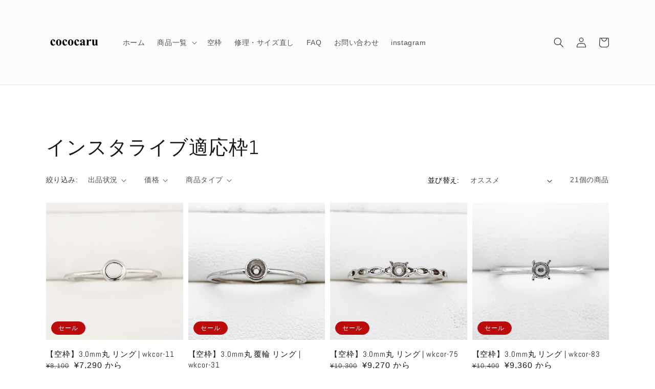

--- FILE ---
content_type: text/html; charset=utf-8
request_url: https://shop.cococaru.com/collections/%E3%82%A4%E3%83%B3%E3%82%B9%E3%82%BF%E3%83%A9%E3%82%A4%E3%83%96%E9%81%A9%E5%BF%9C%E6%9E%A01
body_size: 34780
content:
<!doctype html>
<html class="no-js" lang="ja">
  <head>
    <meta charset="utf-8">
    <meta http-equiv="X-UA-Compatible" content="IE=edge">
    <meta name="viewport" content="width=device-width,initial-scale=1">
    <meta name="theme-color" content="">
    <meta name="google-site-verification" content="cSorcwsd7iZzBT-Bf45rBKvPxDrlunla66OgazhkQK8" />
    <link rel="canonical" href="https://shop.cococaru.com/collections/%e3%82%a4%e3%83%b3%e3%82%b9%e3%82%bf%e3%83%a9%e3%82%a4%e3%83%96%e9%81%a9%e5%bf%9c%e6%9e%a01">
    <link rel="preconnect" href="https://cdn.shopify.com" crossorigin>

<script src="https://ajax.googleapis.com/ajax/libs/jquery/1.11.3/jquery.min.js"></script><link rel="icon" type="image/png" href="//shop.cococaru.com/cdn/shop/files/LOGO_32x32.png?v=1627539582"><link rel="preconnect" href="https://fonts.shopifycdn.com" crossorigin><title>
      インスタライブ適応枠1
 &ndash; cococaru</title>

    

    

<meta property="og:site_name" content="cococaru">
<meta property="og:url" content="https://shop.cococaru.com/collections/%e3%82%a4%e3%83%b3%e3%82%b9%e3%82%bf%e3%83%a9%e3%82%a4%e3%83%96%e9%81%a9%e5%bf%9c%e6%9e%a01">
<meta property="og:title" content="インスタライブ適応枠1">
<meta property="og:type" content="product.group">
<meta property="og:description" content="ジュエリーショップ ココカルの公式サイトです。ネックレスや指輪、ペアリング、ピアスなど多数の商品をご用意しております。大切なギフトや自分へのご褒美に。"><meta property="og:image" content="http://shop.cococaru.com/cdn/shop/files/LOGO_cf6bd96e-a59f-458f-bb9e-c3c125e57d2e.png?v=1627449484">
  <meta property="og:image:secure_url" content="https://shop.cococaru.com/cdn/shop/files/LOGO_cf6bd96e-a59f-458f-bb9e-c3c125e57d2e.png?v=1627449484">
  <meta property="og:image:width" content="1200">
  <meta property="og:image:height" content="628"><meta name="twitter:site" content="@cococaruShop"><meta name="twitter:card" content="summary_large_image">
<meta name="twitter:title" content="インスタライブ適応枠1">
<meta name="twitter:description" content="ジュエリーショップ ココカルの公式サイトです。ネックレスや指輪、ペアリング、ピアスなど多数の商品をご用意しております。大切なギフトや自分へのご褒美に。">


    <script src="//shop.cococaru.com/cdn/shop/t/4/assets/global.js?v=14237263177399231171634889079" defer="defer"></script>
    <script>window.performance && window.performance.mark && window.performance.mark('shopify.content_for_header.start');</script><meta id="shopify-digital-wallet" name="shopify-digital-wallet" content="/58415087778/digital_wallets/dialog">
<meta name="shopify-checkout-api-token" content="4b3c202c1cfc83ee9ca294c6b92806ad">
<meta id="in-context-paypal-metadata" data-shop-id="58415087778" data-venmo-supported="false" data-environment="production" data-locale="ja_JP" data-paypal-v4="true" data-currency="JPY">
<link rel="alternate" type="application/atom+xml" title="Feed" href="/collections/%E3%82%A4%E3%83%B3%E3%82%B9%E3%82%BF%E3%83%A9%E3%82%A4%E3%83%96%E9%81%A9%E5%BF%9C%E6%9E%A01.atom" />
<link rel="alternate" type="application/json+oembed" href="https://shop.cococaru.com/collections/%e3%82%a4%e3%83%b3%e3%82%b9%e3%82%bf%e3%83%a9%e3%82%a4%e3%83%96%e9%81%a9%e5%bf%9c%e6%9e%a01.oembed">
<script async="async" src="/checkouts/internal/preloads.js?locale=ja-JP"></script>
<link rel="preconnect" href="https://shop.app" crossorigin="anonymous">
<script async="async" src="https://shop.app/checkouts/internal/preloads.js?locale=ja-JP&shop_id=58415087778" crossorigin="anonymous"></script>
<script id="apple-pay-shop-capabilities" type="application/json">{"shopId":58415087778,"countryCode":"JP","currencyCode":"JPY","merchantCapabilities":["supports3DS"],"merchantId":"gid:\/\/shopify\/Shop\/58415087778","merchantName":"cococaru","requiredBillingContactFields":["postalAddress","email","phone"],"requiredShippingContactFields":["postalAddress","email","phone"],"shippingType":"shipping","supportedNetworks":["visa","masterCard","amex","jcb","discover"],"total":{"type":"pending","label":"cococaru","amount":"1.00"},"shopifyPaymentsEnabled":true,"supportsSubscriptions":true}</script>
<script id="shopify-features" type="application/json">{"accessToken":"4b3c202c1cfc83ee9ca294c6b92806ad","betas":["rich-media-storefront-analytics"],"domain":"shop.cococaru.com","predictiveSearch":false,"shopId":58415087778,"locale":"ja"}</script>
<script>var Shopify = Shopify || {};
Shopify.shop = "cococaru.myshopify.com";
Shopify.locale = "ja";
Shopify.currency = {"active":"JPY","rate":"1.0"};
Shopify.country = "JP";
Shopify.theme = {"name":"Dawn","id":127359123618,"schema_name":"Dawn","schema_version":"2.3.0","theme_store_id":887,"role":"main"};
Shopify.theme.handle = "null";
Shopify.theme.style = {"id":null,"handle":null};
Shopify.cdnHost = "shop.cococaru.com/cdn";
Shopify.routes = Shopify.routes || {};
Shopify.routes.root = "/";</script>
<script type="module">!function(o){(o.Shopify=o.Shopify||{}).modules=!0}(window);</script>
<script>!function(o){function n(){var o=[];function n(){o.push(Array.prototype.slice.apply(arguments))}return n.q=o,n}var t=o.Shopify=o.Shopify||{};t.loadFeatures=n(),t.autoloadFeatures=n()}(window);</script>
<script>
  window.ShopifyPay = window.ShopifyPay || {};
  window.ShopifyPay.apiHost = "shop.app\/pay";
  window.ShopifyPay.redirectState = null;
</script>
<script id="shop-js-analytics" type="application/json">{"pageType":"collection"}</script>
<script defer="defer" async type="module" src="//shop.cococaru.com/cdn/shopifycloud/shop-js/modules/v2/client.init-shop-cart-sync_0MstufBG.ja.esm.js"></script>
<script defer="defer" async type="module" src="//shop.cococaru.com/cdn/shopifycloud/shop-js/modules/v2/chunk.common_jll-23Z1.esm.js"></script>
<script defer="defer" async type="module" src="//shop.cococaru.com/cdn/shopifycloud/shop-js/modules/v2/chunk.modal_HXih6-AF.esm.js"></script>
<script type="module">
  await import("//shop.cococaru.com/cdn/shopifycloud/shop-js/modules/v2/client.init-shop-cart-sync_0MstufBG.ja.esm.js");
await import("//shop.cococaru.com/cdn/shopifycloud/shop-js/modules/v2/chunk.common_jll-23Z1.esm.js");
await import("//shop.cococaru.com/cdn/shopifycloud/shop-js/modules/v2/chunk.modal_HXih6-AF.esm.js");

  window.Shopify.SignInWithShop?.initShopCartSync?.({"fedCMEnabled":true,"windoidEnabled":true});

</script>
<script>
  window.Shopify = window.Shopify || {};
  if (!window.Shopify.featureAssets) window.Shopify.featureAssets = {};
  window.Shopify.featureAssets['shop-js'] = {"shop-cart-sync":["modules/v2/client.shop-cart-sync_DN7iwvRY.ja.esm.js","modules/v2/chunk.common_jll-23Z1.esm.js","modules/v2/chunk.modal_HXih6-AF.esm.js"],"init-fed-cm":["modules/v2/client.init-fed-cm_DmZOWWut.ja.esm.js","modules/v2/chunk.common_jll-23Z1.esm.js","modules/v2/chunk.modal_HXih6-AF.esm.js"],"shop-cash-offers":["modules/v2/client.shop-cash-offers_HFfvn_Gz.ja.esm.js","modules/v2/chunk.common_jll-23Z1.esm.js","modules/v2/chunk.modal_HXih6-AF.esm.js"],"shop-login-button":["modules/v2/client.shop-login-button_BVN3pvk0.ja.esm.js","modules/v2/chunk.common_jll-23Z1.esm.js","modules/v2/chunk.modal_HXih6-AF.esm.js"],"pay-button":["modules/v2/client.pay-button_CyS_4GVi.ja.esm.js","modules/v2/chunk.common_jll-23Z1.esm.js","modules/v2/chunk.modal_HXih6-AF.esm.js"],"shop-button":["modules/v2/client.shop-button_zh22db91.ja.esm.js","modules/v2/chunk.common_jll-23Z1.esm.js","modules/v2/chunk.modal_HXih6-AF.esm.js"],"avatar":["modules/v2/client.avatar_BTnouDA3.ja.esm.js"],"init-windoid":["modules/v2/client.init-windoid_BlVJIuJ5.ja.esm.js","modules/v2/chunk.common_jll-23Z1.esm.js","modules/v2/chunk.modal_HXih6-AF.esm.js"],"init-shop-for-new-customer-accounts":["modules/v2/client.init-shop-for-new-customer-accounts_BqzwtUK7.ja.esm.js","modules/v2/client.shop-login-button_BVN3pvk0.ja.esm.js","modules/v2/chunk.common_jll-23Z1.esm.js","modules/v2/chunk.modal_HXih6-AF.esm.js"],"init-shop-email-lookup-coordinator":["modules/v2/client.init-shop-email-lookup-coordinator_DKDv3hKi.ja.esm.js","modules/v2/chunk.common_jll-23Z1.esm.js","modules/v2/chunk.modal_HXih6-AF.esm.js"],"init-shop-cart-sync":["modules/v2/client.init-shop-cart-sync_0MstufBG.ja.esm.js","modules/v2/chunk.common_jll-23Z1.esm.js","modules/v2/chunk.modal_HXih6-AF.esm.js"],"shop-toast-manager":["modules/v2/client.shop-toast-manager_BkVvTGW3.ja.esm.js","modules/v2/chunk.common_jll-23Z1.esm.js","modules/v2/chunk.modal_HXih6-AF.esm.js"],"init-customer-accounts":["modules/v2/client.init-customer-accounts_CZbUHFPX.ja.esm.js","modules/v2/client.shop-login-button_BVN3pvk0.ja.esm.js","modules/v2/chunk.common_jll-23Z1.esm.js","modules/v2/chunk.modal_HXih6-AF.esm.js"],"init-customer-accounts-sign-up":["modules/v2/client.init-customer-accounts-sign-up_C0QA8nCd.ja.esm.js","modules/v2/client.shop-login-button_BVN3pvk0.ja.esm.js","modules/v2/chunk.common_jll-23Z1.esm.js","modules/v2/chunk.modal_HXih6-AF.esm.js"],"shop-follow-button":["modules/v2/client.shop-follow-button_CSkbpFfm.ja.esm.js","modules/v2/chunk.common_jll-23Z1.esm.js","modules/v2/chunk.modal_HXih6-AF.esm.js"],"checkout-modal":["modules/v2/client.checkout-modal_rYdHFJTE.ja.esm.js","modules/v2/chunk.common_jll-23Z1.esm.js","modules/v2/chunk.modal_HXih6-AF.esm.js"],"shop-login":["modules/v2/client.shop-login_DeXIozZF.ja.esm.js","modules/v2/chunk.common_jll-23Z1.esm.js","modules/v2/chunk.modal_HXih6-AF.esm.js"],"lead-capture":["modules/v2/client.lead-capture_DGEoeVgo.ja.esm.js","modules/v2/chunk.common_jll-23Z1.esm.js","modules/v2/chunk.modal_HXih6-AF.esm.js"],"payment-terms":["modules/v2/client.payment-terms_BXPcfuME.ja.esm.js","modules/v2/chunk.common_jll-23Z1.esm.js","modules/v2/chunk.modal_HXih6-AF.esm.js"]};
</script>
<script>(function() {
  var isLoaded = false;
  function asyncLoad() {
    if (isLoaded) return;
    isLoaded = true;
    var urls = ["\/\/d1liekpayvooaz.cloudfront.net\/apps\/customizery\/customizery.js?shop=cococaru.myshopify.com","https:\/\/cdn.hextom.com\/js\/ultimatesalesboost.js?shop=cococaru.myshopify.com"];
    for (var i = 0; i < urls.length; i++) {
      var s = document.createElement('script');
      s.type = 'text/javascript';
      s.async = true;
      s.src = urls[i];
      var x = document.getElementsByTagName('script')[0];
      x.parentNode.insertBefore(s, x);
    }
  };
  if(window.attachEvent) {
    window.attachEvent('onload', asyncLoad);
  } else {
    window.addEventListener('load', asyncLoad, false);
  }
})();</script>
<script id="__st">var __st={"a":58415087778,"offset":32400,"reqid":"23ed9e43-4ae4-4955-bc26-8e4e1d2bbcb3-1769090551","pageurl":"shop.cococaru.com\/collections\/%E3%82%A4%E3%83%B3%E3%82%B9%E3%82%BF%E3%83%A9%E3%82%A4%E3%83%96%E9%81%A9%E5%BF%9C%E6%9E%A01","u":"901c16378e27","p":"collection","rtyp":"collection","rid":294083461282};</script>
<script>window.ShopifyPaypalV4VisibilityTracking = true;</script>
<script id="captcha-bootstrap">!function(){'use strict';const t='contact',e='account',n='new_comment',o=[[t,t],['blogs',n],['comments',n],[t,'customer']],c=[[e,'customer_login'],[e,'guest_login'],[e,'recover_customer_password'],[e,'create_customer']],r=t=>t.map((([t,e])=>`form[action*='/${t}']:not([data-nocaptcha='true']) input[name='form_type'][value='${e}']`)).join(','),a=t=>()=>t?[...document.querySelectorAll(t)].map((t=>t.form)):[];function s(){const t=[...o],e=r(t);return a(e)}const i='password',u='form_key',d=['recaptcha-v3-token','g-recaptcha-response','h-captcha-response',i],f=()=>{try{return window.sessionStorage}catch{return}},m='__shopify_v',_=t=>t.elements[u];function p(t,e,n=!1){try{const o=window.sessionStorage,c=JSON.parse(o.getItem(e)),{data:r}=function(t){const{data:e,action:n}=t;return t[m]||n?{data:e,action:n}:{data:t,action:n}}(c);for(const[e,n]of Object.entries(r))t.elements[e]&&(t.elements[e].value=n);n&&o.removeItem(e)}catch(o){console.error('form repopulation failed',{error:o})}}const l='form_type',E='cptcha';function T(t){t.dataset[E]=!0}const w=window,h=w.document,L='Shopify',v='ce_forms',y='captcha';let A=!1;((t,e)=>{const n=(g='f06e6c50-85a8-45c8-87d0-21a2b65856fe',I='https://cdn.shopify.com/shopifycloud/storefront-forms-hcaptcha/ce_storefront_forms_captcha_hcaptcha.v1.5.2.iife.js',D={infoText:'hCaptchaによる保護',privacyText:'プライバシー',termsText:'利用規約'},(t,e,n)=>{const o=w[L][v],c=o.bindForm;if(c)return c(t,g,e,D).then(n);var r;o.q.push([[t,g,e,D],n]),r=I,A||(h.body.append(Object.assign(h.createElement('script'),{id:'captcha-provider',async:!0,src:r})),A=!0)});var g,I,D;w[L]=w[L]||{},w[L][v]=w[L][v]||{},w[L][v].q=[],w[L][y]=w[L][y]||{},w[L][y].protect=function(t,e){n(t,void 0,e),T(t)},Object.freeze(w[L][y]),function(t,e,n,w,h,L){const[v,y,A,g]=function(t,e,n){const i=e?o:[],u=t?c:[],d=[...i,...u],f=r(d),m=r(i),_=r(d.filter((([t,e])=>n.includes(e))));return[a(f),a(m),a(_),s()]}(w,h,L),I=t=>{const e=t.target;return e instanceof HTMLFormElement?e:e&&e.form},D=t=>v().includes(t);t.addEventListener('submit',(t=>{const e=I(t);if(!e)return;const n=D(e)&&!e.dataset.hcaptchaBound&&!e.dataset.recaptchaBound,o=_(e),c=g().includes(e)&&(!o||!o.value);(n||c)&&t.preventDefault(),c&&!n&&(function(t){try{if(!f())return;!function(t){const e=f();if(!e)return;const n=_(t);if(!n)return;const o=n.value;o&&e.removeItem(o)}(t);const e=Array.from(Array(32),(()=>Math.random().toString(36)[2])).join('');!function(t,e){_(t)||t.append(Object.assign(document.createElement('input'),{type:'hidden',name:u})),t.elements[u].value=e}(t,e),function(t,e){const n=f();if(!n)return;const o=[...t.querySelectorAll(`input[type='${i}']`)].map((({name:t})=>t)),c=[...d,...o],r={};for(const[a,s]of new FormData(t).entries())c.includes(a)||(r[a]=s);n.setItem(e,JSON.stringify({[m]:1,action:t.action,data:r}))}(t,e)}catch(e){console.error('failed to persist form',e)}}(e),e.submit())}));const S=(t,e)=>{t&&!t.dataset[E]&&(n(t,e.some((e=>e===t))),T(t))};for(const o of['focusin','change'])t.addEventListener(o,(t=>{const e=I(t);D(e)&&S(e,y())}));const B=e.get('form_key'),M=e.get(l),P=B&&M;t.addEventListener('DOMContentLoaded',(()=>{const t=y();if(P)for(const e of t)e.elements[l].value===M&&p(e,B);[...new Set([...A(),...v().filter((t=>'true'===t.dataset.shopifyCaptcha))])].forEach((e=>S(e,t)))}))}(h,new URLSearchParams(w.location.search),n,t,e,['guest_login'])})(!0,!0)}();</script>
<script integrity="sha256-4kQ18oKyAcykRKYeNunJcIwy7WH5gtpwJnB7kiuLZ1E=" data-source-attribution="shopify.loadfeatures" defer="defer" src="//shop.cococaru.com/cdn/shopifycloud/storefront/assets/storefront/load_feature-a0a9edcb.js" crossorigin="anonymous"></script>
<script crossorigin="anonymous" defer="defer" src="//shop.cococaru.com/cdn/shopifycloud/storefront/assets/shopify_pay/storefront-65b4c6d7.js?v=20250812"></script>
<script data-source-attribution="shopify.dynamic_checkout.dynamic.init">var Shopify=Shopify||{};Shopify.PaymentButton=Shopify.PaymentButton||{isStorefrontPortableWallets:!0,init:function(){window.Shopify.PaymentButton.init=function(){};var t=document.createElement("script");t.src="https://shop.cococaru.com/cdn/shopifycloud/portable-wallets/latest/portable-wallets.ja.js",t.type="module",document.head.appendChild(t)}};
</script>
<script data-source-attribution="shopify.dynamic_checkout.buyer_consent">
  function portableWalletsHideBuyerConsent(e){var t=document.getElementById("shopify-buyer-consent"),n=document.getElementById("shopify-subscription-policy-button");t&&n&&(t.classList.add("hidden"),t.setAttribute("aria-hidden","true"),n.removeEventListener("click",e))}function portableWalletsShowBuyerConsent(e){var t=document.getElementById("shopify-buyer-consent"),n=document.getElementById("shopify-subscription-policy-button");t&&n&&(t.classList.remove("hidden"),t.removeAttribute("aria-hidden"),n.addEventListener("click",e))}window.Shopify?.PaymentButton&&(window.Shopify.PaymentButton.hideBuyerConsent=portableWalletsHideBuyerConsent,window.Shopify.PaymentButton.showBuyerConsent=portableWalletsShowBuyerConsent);
</script>
<script data-source-attribution="shopify.dynamic_checkout.cart.bootstrap">document.addEventListener("DOMContentLoaded",(function(){function t(){return document.querySelector("shopify-accelerated-checkout-cart, shopify-accelerated-checkout")}if(t())Shopify.PaymentButton.init();else{new MutationObserver((function(e,n){t()&&(Shopify.PaymentButton.init(),n.disconnect())})).observe(document.body,{childList:!0,subtree:!0})}}));
</script>
<link id="shopify-accelerated-checkout-styles" rel="stylesheet" media="screen" href="https://shop.cococaru.com/cdn/shopifycloud/portable-wallets/latest/accelerated-checkout-backwards-compat.css" crossorigin="anonymous">
<style id="shopify-accelerated-checkout-cart">
        #shopify-buyer-consent {
  margin-top: 1em;
  display: inline-block;
  width: 100%;
}

#shopify-buyer-consent.hidden {
  display: none;
}

#shopify-subscription-policy-button {
  background: none;
  border: none;
  padding: 0;
  text-decoration: underline;
  font-size: inherit;
  cursor: pointer;
}

#shopify-subscription-policy-button::before {
  box-shadow: none;
}

      </style>
<script id="sections-script" data-sections="header,footer" defer="defer" src="//shop.cococaru.com/cdn/shop/t/4/compiled_assets/scripts.js?v=20868"></script>
<script>window.performance && window.performance.mark && window.performance.mark('shopify.content_for_header.end');</script>


    <style data-shopify>
      @font-face {
  font-family: Abel;
  font-weight: 400;
  font-style: normal;
  font-display: swap;
  src: url("//shop.cococaru.com/cdn/fonts/abel/abel_n4.0254805ccf79872a96d53996a984f2b9039f9995.woff2") format("woff2"),
       url("//shop.cococaru.com/cdn/fonts/abel/abel_n4.635ebaebd760542724b79271de73bae7c2091173.woff") format("woff");
}

      
      
      
      @font-face {
  font-family: Abel;
  font-weight: 400;
  font-style: normal;
  font-display: swap;
  src: url("//shop.cococaru.com/cdn/fonts/abel/abel_n4.0254805ccf79872a96d53996a984f2b9039f9995.woff2") format("woff2"),
       url("//shop.cococaru.com/cdn/fonts/abel/abel_n4.635ebaebd760542724b79271de73bae7c2091173.woff") format("woff");
}


      :root {
        --font-body-family: Abel, sans-serif;
        --font-body-style: normal;
        --font-body-weight: 400;

        --font-heading-family: Abel, sans-serif;
        --font-heading-style: normal;
        --font-heading-weight: 400;

        --font-body-scale: 1.0;
        --font-heading-scale: 1.5;

        --color-base-text: 23, 23, 23;
        --color-base-background-1: 255, 255, 255;
        --color-base-background-2: 252, 252, 252;
        --color-base-solid-button-labels: 255, 255, 255;
        --color-base-outline-button-labels: 23, 23, 23;
        --color-base-accent-1: 186, 12, 12;
        --color-base-accent-2: 186, 12, 12;
        --payment-terms-background-color: #ffffff;

        --gradient-base-background-1: #ffffff;
        --gradient-base-background-2: #fcfcfc;
        --gradient-base-accent-1: #ba0c0c;
        --gradient-base-accent-2: #ba0c0c;

        --page-width: 120rem;
        --page-width-margin: 0rem;
      }

      *,
      *::before,
      *::after {
        box-sizing: inherit;
      }

      html {
        box-sizing: border-box;
        font-size: calc(var(--font-body-scale) * 62.5%);
        height: 100%;
      }

      body {
        display: grid;
        grid-template-rows: auto auto 1fr auto;
        grid-template-columns: 100%;
        min-height: 100%;
        margin: 0;
        font-size: 1.4rem;
        letter-spacing: 0.06rem;
        line-height: calc(1 + 0.8 / var(--font-body-scale));
        font-family: var(--font-body-family);
        font-style: var(--font-body-style);
        font-weight: var(--font-body-weight);
      }

      @media screen and (min-width: 750px) {
        body {
          font-size: 1.4rem;
        }
      }
    </style>

    <link href="//shop.cococaru.com/cdn/shop/t/4/assets/base.css?v=45407259427795414071740024742" rel="stylesheet" type="text/css" media="all" />
<link rel="preload" as="font" href="//shop.cococaru.com/cdn/fonts/abel/abel_n4.0254805ccf79872a96d53996a984f2b9039f9995.woff2" type="font/woff2" crossorigin><link rel="preload" as="font" href="//shop.cococaru.com/cdn/fonts/abel/abel_n4.0254805ccf79872a96d53996a984f2b9039f9995.woff2" type="font/woff2" crossorigin><link rel="stylesheet" href="//shop.cococaru.com/cdn/shop/t/4/assets/component-predictive-search.css?v=10425135875555615991634889076" media="print" onload="this.media='all'"><script>document.documentElement.className = document.documentElement.className.replace('no-js', 'js');</script>
  <link href="https://monorail-edge.shopifysvc.com" rel="dns-prefetch">
<script>(function(){if ("sendBeacon" in navigator && "performance" in window) {try {var session_token_from_headers = performance.getEntriesByType('navigation')[0].serverTiming.find(x => x.name == '_s').description;} catch {var session_token_from_headers = undefined;}var session_cookie_matches = document.cookie.match(/_shopify_s=([^;]*)/);var session_token_from_cookie = session_cookie_matches && session_cookie_matches.length === 2 ? session_cookie_matches[1] : "";var session_token = session_token_from_headers || session_token_from_cookie || "";function handle_abandonment_event(e) {var entries = performance.getEntries().filter(function(entry) {return /monorail-edge.shopifysvc.com/.test(entry.name);});if (!window.abandonment_tracked && entries.length === 0) {window.abandonment_tracked = true;var currentMs = Date.now();var navigation_start = performance.timing.navigationStart;var payload = {shop_id: 58415087778,url: window.location.href,navigation_start,duration: currentMs - navigation_start,session_token,page_type: "collection"};window.navigator.sendBeacon("https://monorail-edge.shopifysvc.com/v1/produce", JSON.stringify({schema_id: "online_store_buyer_site_abandonment/1.1",payload: payload,metadata: {event_created_at_ms: currentMs,event_sent_at_ms: currentMs}}));}}window.addEventListener('pagehide', handle_abandonment_event);}}());</script>
<script id="web-pixels-manager-setup">(function e(e,d,r,n,o){if(void 0===o&&(o={}),!Boolean(null===(a=null===(i=window.Shopify)||void 0===i?void 0:i.analytics)||void 0===a?void 0:a.replayQueue)){var i,a;window.Shopify=window.Shopify||{};var t=window.Shopify;t.analytics=t.analytics||{};var s=t.analytics;s.replayQueue=[],s.publish=function(e,d,r){return s.replayQueue.push([e,d,r]),!0};try{self.performance.mark("wpm:start")}catch(e){}var l=function(){var e={modern:/Edge?\/(1{2}[4-9]|1[2-9]\d|[2-9]\d{2}|\d{4,})\.\d+(\.\d+|)|Firefox\/(1{2}[4-9]|1[2-9]\d|[2-9]\d{2}|\d{4,})\.\d+(\.\d+|)|Chrom(ium|e)\/(9{2}|\d{3,})\.\d+(\.\d+|)|(Maci|X1{2}).+ Version\/(15\.\d+|(1[6-9]|[2-9]\d|\d{3,})\.\d+)([,.]\d+|)( \(\w+\)|)( Mobile\/\w+|) Safari\/|Chrome.+OPR\/(9{2}|\d{3,})\.\d+\.\d+|(CPU[ +]OS|iPhone[ +]OS|CPU[ +]iPhone|CPU IPhone OS|CPU iPad OS)[ +]+(15[._]\d+|(1[6-9]|[2-9]\d|\d{3,})[._]\d+)([._]\d+|)|Android:?[ /-](13[3-9]|1[4-9]\d|[2-9]\d{2}|\d{4,})(\.\d+|)(\.\d+|)|Android.+Firefox\/(13[5-9]|1[4-9]\d|[2-9]\d{2}|\d{4,})\.\d+(\.\d+|)|Android.+Chrom(ium|e)\/(13[3-9]|1[4-9]\d|[2-9]\d{2}|\d{4,})\.\d+(\.\d+|)|SamsungBrowser\/([2-9]\d|\d{3,})\.\d+/,legacy:/Edge?\/(1[6-9]|[2-9]\d|\d{3,})\.\d+(\.\d+|)|Firefox\/(5[4-9]|[6-9]\d|\d{3,})\.\d+(\.\d+|)|Chrom(ium|e)\/(5[1-9]|[6-9]\d|\d{3,})\.\d+(\.\d+|)([\d.]+$|.*Safari\/(?![\d.]+ Edge\/[\d.]+$))|(Maci|X1{2}).+ Version\/(10\.\d+|(1[1-9]|[2-9]\d|\d{3,})\.\d+)([,.]\d+|)( \(\w+\)|)( Mobile\/\w+|) Safari\/|Chrome.+OPR\/(3[89]|[4-9]\d|\d{3,})\.\d+\.\d+|(CPU[ +]OS|iPhone[ +]OS|CPU[ +]iPhone|CPU IPhone OS|CPU iPad OS)[ +]+(10[._]\d+|(1[1-9]|[2-9]\d|\d{3,})[._]\d+)([._]\d+|)|Android:?[ /-](13[3-9]|1[4-9]\d|[2-9]\d{2}|\d{4,})(\.\d+|)(\.\d+|)|Mobile Safari.+OPR\/([89]\d|\d{3,})\.\d+\.\d+|Android.+Firefox\/(13[5-9]|1[4-9]\d|[2-9]\d{2}|\d{4,})\.\d+(\.\d+|)|Android.+Chrom(ium|e)\/(13[3-9]|1[4-9]\d|[2-9]\d{2}|\d{4,})\.\d+(\.\d+|)|Android.+(UC? ?Browser|UCWEB|U3)[ /]?(15\.([5-9]|\d{2,})|(1[6-9]|[2-9]\d|\d{3,})\.\d+)\.\d+|SamsungBrowser\/(5\.\d+|([6-9]|\d{2,})\.\d+)|Android.+MQ{2}Browser\/(14(\.(9|\d{2,})|)|(1[5-9]|[2-9]\d|\d{3,})(\.\d+|))(\.\d+|)|K[Aa][Ii]OS\/(3\.\d+|([4-9]|\d{2,})\.\d+)(\.\d+|)/},d=e.modern,r=e.legacy,n=navigator.userAgent;return n.match(d)?"modern":n.match(r)?"legacy":"unknown"}(),u="modern"===l?"modern":"legacy",c=(null!=n?n:{modern:"",legacy:""})[u],f=function(e){return[e.baseUrl,"/wpm","/b",e.hashVersion,"modern"===e.buildTarget?"m":"l",".js"].join("")}({baseUrl:d,hashVersion:r,buildTarget:u}),m=function(e){var d=e.version,r=e.bundleTarget,n=e.surface,o=e.pageUrl,i=e.monorailEndpoint;return{emit:function(e){var a=e.status,t=e.errorMsg,s=(new Date).getTime(),l=JSON.stringify({metadata:{event_sent_at_ms:s},events:[{schema_id:"web_pixels_manager_load/3.1",payload:{version:d,bundle_target:r,page_url:o,status:a,surface:n,error_msg:t},metadata:{event_created_at_ms:s}}]});if(!i)return console&&console.warn&&console.warn("[Web Pixels Manager] No Monorail endpoint provided, skipping logging."),!1;try{return self.navigator.sendBeacon.bind(self.navigator)(i,l)}catch(e){}var u=new XMLHttpRequest;try{return u.open("POST",i,!0),u.setRequestHeader("Content-Type","text/plain"),u.send(l),!0}catch(e){return console&&console.warn&&console.warn("[Web Pixels Manager] Got an unhandled error while logging to Monorail."),!1}}}}({version:r,bundleTarget:l,surface:e.surface,pageUrl:self.location.href,monorailEndpoint:e.monorailEndpoint});try{o.browserTarget=l,function(e){var d=e.src,r=e.async,n=void 0===r||r,o=e.onload,i=e.onerror,a=e.sri,t=e.scriptDataAttributes,s=void 0===t?{}:t,l=document.createElement("script"),u=document.querySelector("head"),c=document.querySelector("body");if(l.async=n,l.src=d,a&&(l.integrity=a,l.crossOrigin="anonymous"),s)for(var f in s)if(Object.prototype.hasOwnProperty.call(s,f))try{l.dataset[f]=s[f]}catch(e){}if(o&&l.addEventListener("load",o),i&&l.addEventListener("error",i),u)u.appendChild(l);else{if(!c)throw new Error("Did not find a head or body element to append the script");c.appendChild(l)}}({src:f,async:!0,onload:function(){if(!function(){var e,d;return Boolean(null===(d=null===(e=window.Shopify)||void 0===e?void 0:e.analytics)||void 0===d?void 0:d.initialized)}()){var d=window.webPixelsManager.init(e)||void 0;if(d){var r=window.Shopify.analytics;r.replayQueue.forEach((function(e){var r=e[0],n=e[1],o=e[2];d.publishCustomEvent(r,n,o)})),r.replayQueue=[],r.publish=d.publishCustomEvent,r.visitor=d.visitor,r.initialized=!0}}},onerror:function(){return m.emit({status:"failed",errorMsg:"".concat(f," has failed to load")})},sri:function(e){var d=/^sha384-[A-Za-z0-9+/=]+$/;return"string"==typeof e&&d.test(e)}(c)?c:"",scriptDataAttributes:o}),m.emit({status:"loading"})}catch(e){m.emit({status:"failed",errorMsg:(null==e?void 0:e.message)||"Unknown error"})}}})({shopId: 58415087778,storefrontBaseUrl: "https://shop.cococaru.com",extensionsBaseUrl: "https://extensions.shopifycdn.com/cdn/shopifycloud/web-pixels-manager",monorailEndpoint: "https://monorail-edge.shopifysvc.com/unstable/produce_batch",surface: "storefront-renderer",enabledBetaFlags: ["2dca8a86"],webPixelsConfigList: [{"id":"41779362","configuration":"{\"shopId\":\"676\"}","eventPayloadVersion":"v1","runtimeContext":"STRICT","scriptVersion":"158977c0d8a6753584cf72ed6a94f320","type":"APP","apiClientId":4101549,"privacyPurposes":["ANALYTICS","MARKETING","SALE_OF_DATA"],"dataSharingAdjustments":{"protectedCustomerApprovalScopes":["read_customer_email","read_customer_personal_data"]}},{"id":"shopify-app-pixel","configuration":"{}","eventPayloadVersion":"v1","runtimeContext":"STRICT","scriptVersion":"0450","apiClientId":"shopify-pixel","type":"APP","privacyPurposes":["ANALYTICS","MARKETING"]},{"id":"shopify-custom-pixel","eventPayloadVersion":"v1","runtimeContext":"LAX","scriptVersion":"0450","apiClientId":"shopify-pixel","type":"CUSTOM","privacyPurposes":["ANALYTICS","MARKETING"]}],isMerchantRequest: false,initData: {"shop":{"name":"cococaru","paymentSettings":{"currencyCode":"JPY"},"myshopifyDomain":"cococaru.myshopify.com","countryCode":"JP","storefrontUrl":"https:\/\/shop.cococaru.com"},"customer":null,"cart":null,"checkout":null,"productVariants":[],"purchasingCompany":null},},"https://shop.cococaru.com/cdn","fcfee988w5aeb613cpc8e4bc33m6693e112",{"modern":"","legacy":""},{"shopId":"58415087778","storefrontBaseUrl":"https:\/\/shop.cococaru.com","extensionBaseUrl":"https:\/\/extensions.shopifycdn.com\/cdn\/shopifycloud\/web-pixels-manager","surface":"storefront-renderer","enabledBetaFlags":"[\"2dca8a86\"]","isMerchantRequest":"false","hashVersion":"fcfee988w5aeb613cpc8e4bc33m6693e112","publish":"custom","events":"[[\"page_viewed\",{}],[\"collection_viewed\",{\"collection\":{\"id\":\"294083461282\",\"title\":\"インスタライブ適応枠1\",\"productVariants\":[{\"price\":{\"amount\":15660.0,\"currencyCode\":\"JPY\"},\"product\":{\"title\":\"【空枠】3.0mm丸 リング | wkcor-11\",\"vendor\":\"cococaru\",\"id\":\"7933014868130\",\"untranslatedTitle\":\"【空枠】3.0mm丸 リング | wkcor-11\",\"url\":\"\/products\/wkcor-11\",\"type\":\"リング\"},\"id\":\"43313577951394\",\"image\":{\"src\":\"\/\/shop.cococaru.com\/cdn\/shop\/files\/cor-11-1.jpg?v=1756174579\"},\"sku\":\"wkcor-11-k10yg\",\"title\":\"K10イエローゴールド\",\"untranslatedTitle\":\"K10イエローゴールド\"},{\"price\":{\"amount\":21150.0,\"currencyCode\":\"JPY\"},\"product\":{\"title\":\"【空枠】3.0mm丸 覆輪 リング | wkcor-31\",\"vendor\":\"cococaru\",\"id\":\"7994782744738\",\"untranslatedTitle\":\"【空枠】3.0mm丸 覆輪 リング | wkcor-31\",\"url\":\"\/products\/wkcor-31\",\"type\":\"リング\"},\"id\":\"43557660065954\",\"image\":{\"src\":\"\/\/shop.cococaru.com\/cdn\/shop\/files\/cor-31-1.jpg?v=1756174385\"},\"sku\":\"wkcor-31-k10yg\",\"title\":\"K10イエローゴールド\",\"untranslatedTitle\":\"K10イエローゴールド\"},{\"price\":{\"amount\":22410.0,\"currencyCode\":\"JPY\"},\"product\":{\"title\":\"【空枠】3.0mm丸 リング | wkcor-75\",\"vendor\":\"cococaru\",\"id\":\"8031206113442\",\"untranslatedTitle\":\"【空枠】3.0mm丸 リング | wkcor-75\",\"url\":\"\/products\/wkcor-75\",\"type\":\"リング\"},\"id\":\"43652141875362\",\"image\":{\"src\":\"\/\/shop.cococaru.com\/cdn\/shop\/products\/cor-75-1.jpg?v=1756174273\"},\"sku\":\"wkcor-75-k10yg\",\"title\":\"K10イエローゴールド\",\"untranslatedTitle\":\"K10イエローゴールド\"},{\"price\":{\"amount\":24120.0,\"currencyCode\":\"JPY\"},\"product\":{\"title\":\"【空枠】3.0mm丸 リング | wkcor-83\",\"vendor\":\"cococaru\",\"id\":\"8037162057890\",\"untranslatedTitle\":\"【空枠】3.0mm丸 リング | wkcor-83\",\"url\":\"\/products\/wkcor-83\",\"type\":\"リング\"},\"id\":\"43666473320610\",\"image\":{\"src\":\"\/\/shop.cococaru.com\/cdn\/shop\/files\/cor-83-1.jpg?v=1756174254\"},\"sku\":\"wkcor-83-k10yg\",\"title\":\"K10イエローゴールド\",\"untranslatedTitle\":\"K10イエローゴールド\"},{\"price\":{\"amount\":4680.0,\"currencyCode\":\"JPY\"},\"product\":{\"title\":\"【空枠】3.0-3.3mm丸 0.1-0.13ct ペンダント | wkco-8\",\"vendor\":\"cococaru\",\"id\":\"7933014605986\",\"untranslatedTitle\":\"【空枠】3.0-3.3mm丸 0.1-0.13ct ペンダント | wkco-8\",\"url\":\"\/products\/wkco-8\",\"type\":\"ネックレス\"},\"id\":\"43585712619682\",\"image\":{\"src\":\"\/\/shop.cococaru.com\/cdn\/shop\/files\/co-8-1.jpg?v=1756174592\"},\"sku\":\"wkco-8-k10yg\",\"title\":\"K10イエローゴールド \/ なし\",\"untranslatedTitle\":\"K10イエローゴールド \/ なし\"},{\"price\":{\"amount\":14850.0,\"currencyCode\":\"JPY\"},\"product\":{\"title\":\"【空枠】3.0mm丸 チェーン付きペンダント | wkco-18\",\"vendor\":\"cococaru\",\"id\":\"7886016839842\",\"untranslatedTitle\":\"【空枠】3.0mm丸 チェーン付きペンダント | wkco-18\",\"url\":\"\/products\/wkco-18\",\"type\":\"ネックレス\"},\"id\":\"43585713537186\",\"image\":{\"src\":\"\/\/shop.cococaru.com\/cdn\/shop\/products\/co-18-1.jpg?v=1756174642\"},\"sku\":\"wkco-18-k10yg-azuki08-40cm\",\"title\":\"K10イエローゴールド \/ 小豆チェーン 幅0.8mm \/ 長さ40cm\",\"untranslatedTitle\":\"K10イエローゴールド \/ 小豆チェーン 幅0.8mm \/ 長さ40cm\"},{\"price\":{\"amount\":8280.0,\"currencyCode\":\"JPY\"},\"product\":{\"title\":\"【空枠】3.0mm丸 覆輪 ペンダント | wkco-22\",\"vendor\":\"cococaru\",\"id\":\"8041509486754\",\"untranslatedTitle\":\"【空枠】3.0mm丸 覆輪 ペンダント | wkco-22\",\"url\":\"\/products\/wkco-22\",\"type\":\"ネックレス\"},\"id\":\"43677321527458\",\"image\":{\"src\":\"\/\/shop.cococaru.com\/cdn\/shop\/files\/co-22-1.jpg?v=1756174238\"},\"sku\":\"wkco-22-k10yg\",\"title\":\"K10イエローゴールド \/ なし\",\"untranslatedTitle\":\"K10イエローゴールド \/ なし\"},{\"price\":{\"amount\":27090.0,\"currencyCode\":\"JPY\"},\"product\":{\"title\":\"【空枠】3.0mm丸 リング | wkdr5394\",\"vendor\":\"cococaru\",\"id\":\"7947639750818\",\"untranslatedTitle\":\"【空枠】3.0mm丸 リング | wkdr5394\",\"url\":\"\/products\/wkdr5394\",\"type\":\"リング\"},\"id\":\"43349666070690\",\"image\":{\"src\":\"\/\/shop.cococaru.com\/cdn\/shop\/files\/wkdr5394-1.jpg?v=1756174554\"},\"sku\":\"wkdr5394-k10yg\",\"title\":\"K10イエローゴールド\",\"untranslatedTitle\":\"K10イエローゴールド\"},{\"price\":{\"amount\":29340.0,\"currencyCode\":\"JPY\"},\"product\":{\"title\":\"【空枠】3.0mm丸 リング | wkdr5645\",\"vendor\":\"cococaru\",\"id\":\"7947639783586\",\"untranslatedTitle\":\"【空枠】3.0mm丸 リング | wkdr5645\",\"url\":\"\/products\/wkdr5645\",\"type\":\"リング\"},\"id\":\"43349666332834\",\"image\":{\"src\":\"\/\/shop.cococaru.com\/cdn\/shop\/files\/wkdr5645-1.jpg?v=1756174553\"},\"sku\":\"wkdr5645-k10yg\",\"title\":\"K10イエローゴールド\",\"untranslatedTitle\":\"K10イエローゴールド\"},{\"price\":{\"amount\":37260.0,\"currencyCode\":\"JPY\"},\"product\":{\"title\":\"【空枠】3.0mm丸 リング | wkdr5873\",\"vendor\":\"cococaru\",\"id\":\"7994782417058\",\"untranslatedTitle\":\"【空枠】3.0mm丸 リング | wkdr5873\",\"url\":\"\/products\/wkdr5873\",\"type\":\"リング\"},\"id\":\"43557658362018\",\"image\":{\"src\":\"\/\/shop.cococaru.com\/cdn\/shop\/files\/dr5873-1.jpg?v=1756174389\"},\"sku\":\"wkdr5873-k10yg\",\"title\":\"K10イエローゴールド\",\"untranslatedTitle\":\"K10イエローゴールド\"},{\"price\":{\"amount\":27180.0,\"currencyCode\":\"JPY\"},\"product\":{\"title\":\"【空枠】3.0mm丸 リング | wk33222\",\"vendor\":\"cococaru\",\"id\":\"7979164270754\",\"untranslatedTitle\":\"【空枠】3.0mm丸 リング | wk33222\",\"url\":\"\/products\/wk33222\",\"type\":\"リング\"},\"id\":\"43498280550562\",\"image\":{\"src\":\"\/\/shop.cococaru.com\/cdn\/shop\/files\/wk33222-1.jpg?v=1756174518\"},\"sku\":\"wk33222-k10yg\",\"title\":\"K10イエローゴールド\",\"untranslatedTitle\":\"K10イエローゴールド\"},{\"price\":{\"amount\":25200.0,\"currencyCode\":\"JPY\"},\"product\":{\"title\":\"【空枠】3.0mm丸 リング | wk33245\",\"vendor\":\"cococaru\",\"id\":\"7960729256098\",\"untranslatedTitle\":\"【空枠】3.0mm丸 リング | wk33245\",\"url\":\"\/products\/wk33245\",\"type\":\"リング\"},\"id\":\"43410983288994\",\"image\":{\"src\":\"\/\/shop.cococaru.com\/cdn\/shop\/files\/wk33245-1.jpg?v=1756174534\"},\"sku\":\"wk33245-k10yg\",\"title\":\"K10イエローゴールド\",\"untranslatedTitle\":\"K10イエローゴールド\"},{\"price\":{\"amount\":25560.0,\"currencyCode\":\"JPY\"},\"product\":{\"title\":\"【空枠】3.0mm丸 リング | wk33586\",\"vendor\":\"cococaru\",\"id\":\"7886016774306\",\"untranslatedTitle\":\"【空枠】3.0mm丸 リング | wk33586\",\"url\":\"\/products\/wk33586\",\"type\":\"リング\"},\"id\":\"43192310169762\",\"image\":{\"src\":\"\/\/shop.cococaru.com\/cdn\/shop\/products\/33586-1.jpg?v=1756174643\"},\"sku\":\"wk33586-k10yg\",\"title\":\"K10イエローゴールド\",\"untranslatedTitle\":\"K10イエローゴールド\"},{\"price\":{\"amount\":26730.0,\"currencyCode\":\"JPY\"},\"product\":{\"title\":\"【空枠】3.0mm丸 リング | wk35051\",\"vendor\":\"cococaru\",\"id\":\"8000011337890\",\"untranslatedTitle\":\"【空枠】3.0mm丸 リング | wk35051\",\"url\":\"\/products\/wk35051\",\"type\":\"リング\"},\"id\":\"43577169772706\",\"image\":{\"src\":\"\/\/shop.cococaru.com\/cdn\/shop\/files\/35051-1.jpg?v=1756174355\"},\"sku\":\"wk35051-k10yg\",\"title\":\"K10イエローゴールド\",\"untranslatedTitle\":\"K10イエローゴールド\"},{\"price\":{\"amount\":7920.0,\"currencyCode\":\"JPY\"},\"product\":{\"title\":\"【空枠】3.0mm丸 ペンダント | wk51767\",\"vendor\":\"cococaru\",\"id\":\"7990811721890\",\"untranslatedTitle\":\"【空枠】3.0mm丸 ペンダント | wk51767\",\"url\":\"\/products\/wk51767\",\"type\":\"ネックレス\"},\"id\":\"43584327090338\",\"image\":{\"src\":\"\/\/shop.cococaru.com\/cdn\/shop\/files\/51767-1.jpg?v=1756174402\"},\"sku\":\"wk51767-k10yg\",\"title\":\"K10イエローゴールド \/ なし\",\"untranslatedTitle\":\"K10イエローゴールド \/ なし\"},{\"price\":{\"amount\":7470.0,\"currencyCode\":\"JPY\"},\"product\":{\"title\":\"【空枠】3.0mm丸 ペンダント | wk51762\",\"vendor\":\"cococaru\",\"id\":\"7990811623586\",\"untranslatedTitle\":\"【空枠】3.0mm丸 ペンダント | wk51762\",\"url\":\"\/products\/wk51762\",\"type\":\"ネックレス\"},\"id\":\"43585689649314\",\"image\":{\"src\":\"\/\/shop.cococaru.com\/cdn\/shop\/files\/51762-1.jpg?v=1756174406\"},\"sku\":\"wk51762-k10yg\",\"title\":\"K10イエローゴールド \/ なし\",\"untranslatedTitle\":\"K10イエローゴールド \/ なし\"},{\"price\":{\"amount\":10980.0,\"currencyCode\":\"JPY\"},\"product\":{\"title\":\"【空枠】3.0mm丸 ペンダント | wk50904\",\"vendor\":\"cococaru\",\"id\":\"7985246994594\",\"untranslatedTitle\":\"【空枠】3.0mm丸 ペンダント | wk50904\",\"url\":\"\/products\/wk50904\",\"type\":\"ネックレス\"},\"id\":\"43585701216418\",\"image\":{\"src\":\"\/\/shop.cococaru.com\/cdn\/shop\/files\/wk50904-1.jpg?v=1756174484\"},\"sku\":\"wk50904-k10yg\",\"title\":\"K10イエローゴールド \/ なし\",\"untranslatedTitle\":\"K10イエローゴールド \/ なし\"},{\"price\":{\"amount\":10350.0,\"currencyCode\":\"JPY\"},\"product\":{\"title\":\"【空枠】3.0mm丸 ペンダント | wk51374\",\"vendor\":\"cococaru\",\"id\":\"7985246339234\",\"untranslatedTitle\":\"【空枠】3.0mm丸 ペンダント | wk51374\",\"url\":\"\/products\/wk51374\",\"type\":\"ネックレス\"},\"id\":\"43585703510178\",\"image\":{\"src\":\"\/\/shop.cococaru.com\/cdn\/shop\/files\/wk51374-1.jpg?v=1756174491\"},\"sku\":\"wk51374-k10yg\",\"title\":\"K10イエローゴールド \/ なし\",\"untranslatedTitle\":\"K10イエローゴールド \/ なし\"},{\"price\":{\"amount\":8370.0,\"currencyCode\":\"JPY\"},\"product\":{\"title\":\"【空枠】3.0mm丸 ペンダント | wk51371\",\"vendor\":\"cococaru\",\"id\":\"7985245978786\",\"untranslatedTitle\":\"【空枠】3.0mm丸 ペンダント | wk51371\",\"url\":\"\/products\/wk51371\",\"type\":\"ネックレス\"},\"id\":\"43585704886434\",\"image\":{\"src\":\"\/\/shop.cococaru.com\/cdn\/shop\/files\/wk51371-1.jpg?v=1756174495\"},\"sku\":\"wk51371-k10yg\",\"title\":\"K10イエローゴールド \/ なし\",\"untranslatedTitle\":\"K10イエローゴールド \/ なし\"},{\"price\":{\"amount\":9540.0,\"currencyCode\":\"JPY\"},\"product\":{\"title\":\"【空枠】3.0mm丸 ペンダント | wk50664\",\"vendor\":\"cococaru\",\"id\":\"7985245880482\",\"untranslatedTitle\":\"【空枠】3.0mm丸 ペンダント | wk50664\",\"url\":\"\/products\/wk50664\",\"type\":\"ネックレス\"},\"id\":\"43585705803938\",\"image\":{\"src\":\"\/\/shop.cococaru.com\/cdn\/shop\/files\/wk50664-1.jpg?v=1756174497\"},\"sku\":\"wk50664-k10yg\",\"title\":\"K10イエローゴールド \/ なし\",\"untranslatedTitle\":\"K10イエローゴールド \/ なし\"},{\"price\":{\"amount\":9990.0,\"currencyCode\":\"JPY\"},\"product\":{\"title\":\"【空枠】3.0mm丸 ペンダント | wk50571\",\"vendor\":\"cococaru\",\"id\":\"7985245716642\",\"untranslatedTitle\":\"【空枠】3.0mm丸 ペンダント | wk50571\",\"url\":\"\/products\/wk50571\",\"type\":\"ネックレス\"},\"id\":\"43585706721442\",\"image\":{\"src\":\"\/\/shop.cococaru.com\/cdn\/shop\/files\/wk50571-1.jpg?v=1756174498\"},\"sku\":\"wk50571-k10yg\",\"title\":\"K10イエローゴールド \/ なし\",\"untranslatedTitle\":\"K10イエローゴールド \/ なし\"}]}}]]"});</script><script>
  window.ShopifyAnalytics = window.ShopifyAnalytics || {};
  window.ShopifyAnalytics.meta = window.ShopifyAnalytics.meta || {};
  window.ShopifyAnalytics.meta.currency = 'JPY';
  var meta = {"products":[{"id":7933014868130,"gid":"gid:\/\/shopify\/Product\/7933014868130","vendor":"cococaru","type":"リング","handle":"wkcor-11","variants":[{"id":43313577951394,"price":1566000,"name":"【空枠】3.0mm丸 リング | wkcor-11 - K10イエローゴールド","public_title":"K10イエローゴールド","sku":"wkcor-11-k10yg"},{"id":43313577984162,"price":1566000,"name":"【空枠】3.0mm丸 リング | wkcor-11 - K10ピンクゴールド","public_title":"K10ピンクゴールド","sku":"wkcor-11-k10pg"},{"id":43313578016930,"price":1566000,"name":"【空枠】3.0mm丸 リング | wkcor-11 - K10ホワイトゴールド","public_title":"K10ホワイトゴールド","sku":"wkcor-11-k10wg"},{"id":43313578049698,"price":3114000,"name":"【空枠】3.0mm丸 リング | wkcor-11 - K18イエローゴールド","public_title":"K18イエローゴールド","sku":"wkcor-11-k18yg"},{"id":43313578082466,"price":3114000,"name":"【空枠】3.0mm丸 リング | wkcor-11 - K18ピンクゴールド","public_title":"K18ピンクゴールド","sku":"wkcor-11-k18pg"},{"id":43313578180770,"price":729000,"name":"【空枠】3.0mm丸 リング | wkcor-11 - シルバー925","public_title":"シルバー925","sku":"wkcor-11-sv"},{"id":43313578148002,"price":2313000,"name":"【空枠】3.0mm丸 リング | wkcor-11 - プラチナ900","public_title":"プラチナ900","sku":"wkcor-11-pt"},{"id":43313578115234,"price":3114000,"name":"【空枠】3.0mm丸 リング | wkcor-11 - K18ホワイトゴールド","public_title":"K18ホワイトゴールド","sku":"wkcor-11-k18wg"}],"remote":false},{"id":7994782744738,"gid":"gid:\/\/shopify\/Product\/7994782744738","vendor":"cococaru","type":"リング","handle":"wkcor-31","variants":[{"id":43557660065954,"price":2115000,"name":"【空枠】3.0mm丸 覆輪 リング | wkcor-31 - K10イエローゴールド","public_title":"K10イエローゴールド","sku":"wkcor-31-k10yg"},{"id":43557660098722,"price":2115000,"name":"【空枠】3.0mm丸 覆輪 リング | wkcor-31 - K10ピンクゴールド","public_title":"K10ピンクゴールド","sku":"wkcor-31-k10pg"},{"id":43557660131490,"price":2115000,"name":"【空枠】3.0mm丸 覆輪 リング | wkcor-31 - K10ホワイトゴールド","public_title":"K10ホワイトゴールド","sku":"wkcor-31-k10wg"},{"id":43557660164258,"price":3987000,"name":"【空枠】3.0mm丸 覆輪 リング | wkcor-31 - K18イエローゴールド","public_title":"K18イエローゴールド","sku":"wkcor-31-k18yg"},{"id":43557660197026,"price":3987000,"name":"【空枠】3.0mm丸 覆輪 リング | wkcor-31 - K18ピンクゴールド","public_title":"K18ピンクゴールド","sku":"wkcor-31-k18pg"},{"id":43557660295330,"price":918000,"name":"【空枠】3.0mm丸 覆輪 リング | wkcor-31 - シルバー925","public_title":"シルバー925","sku":"wkcor-31-sv"},{"id":43557660262562,"price":2943000,"name":"【空枠】3.0mm丸 覆輪 リング | wkcor-31 - プラチナ900","public_title":"プラチナ900","sku":"wkcor-31-pt"},{"id":43557660229794,"price":3987000,"name":"【空枠】3.0mm丸 覆輪 リング | wkcor-31 - K18ホワイトゴールド","public_title":"K18ホワイトゴールド","sku":"wkcor-31-k18wg"}],"remote":false},{"id":8031206113442,"gid":"gid:\/\/shopify\/Product\/8031206113442","vendor":"cococaru","type":"リング","handle":"wkcor-75","variants":[{"id":43652141875362,"price":2241000,"name":"【空枠】3.0mm丸 リング | wkcor-75 - K10イエローゴールド","public_title":"K10イエローゴールド","sku":"wkcor-75-k10yg"},{"id":43652141908130,"price":2241000,"name":"【空枠】3.0mm丸 リング | wkcor-75 - K10ピンクゴールド","public_title":"K10ピンクゴールド","sku":"wkcor-75-k10pg"},{"id":43652141940898,"price":2241000,"name":"【空枠】3.0mm丸 リング | wkcor-75 - K10ホワイトゴールド","public_title":"K10ホワイトゴールド","sku":"wkcor-75-k10wg"},{"id":43652141973666,"price":4284000,"name":"【空枠】3.0mm丸 リング | wkcor-75 - K18イエローゴールド","public_title":"K18イエローゴールド","sku":"wkcor-75-k18yg"},{"id":43652142006434,"price":4284000,"name":"【空枠】3.0mm丸 リング | wkcor-75 - K18ピンクゴールド","public_title":"K18ピンクゴールド","sku":"wkcor-75-k18pg"},{"id":43652142039202,"price":4284000,"name":"【空枠】3.0mm丸 リング | wkcor-75 - K18ホワイトゴールド","public_title":"K18ホワイトゴールド","sku":"wkcor-75-k18wg"},{"id":43652142071970,"price":3141000,"name":"【空枠】3.0mm丸 リング | wkcor-75 - プラチナ900","public_title":"プラチナ900","sku":"wkcor-75-pt"},{"id":43652142104738,"price":927000,"name":"【空枠】3.0mm丸 リング | wkcor-75 - シルバー925","public_title":"シルバー925","sku":"wkcor-75-sv"}],"remote":false},{"id":8037162057890,"gid":"gid:\/\/shopify\/Product\/8037162057890","vendor":"cococaru","type":"リング","handle":"wkcor-83","variants":[{"id":43666473320610,"price":2412000,"name":"【空枠】3.0mm丸 リング | wkcor-83 - K10イエローゴールド","public_title":"K10イエローゴールド","sku":"wkcor-83-k10yg"},{"id":43666473353378,"price":2412000,"name":"【空枠】3.0mm丸 リング | wkcor-83 - K10ピンクゴールド","public_title":"K10ピンクゴールド","sku":"wkcor-83-k10pg"},{"id":43666473386146,"price":2412000,"name":"【空枠】3.0mm丸 リング | wkcor-83 - K10ホワイトゴールド","public_title":"K10ホワイトゴールド","sku":"wkcor-83-k10wg"},{"id":43666473418914,"price":4716000,"name":"【空枠】3.0mm丸 リング | wkcor-83 - K18イエローゴールド","public_title":"K18イエローゴールド","sku":"wkcor-83-k18yg"},{"id":43666473451682,"price":4716000,"name":"【空枠】3.0mm丸 リング | wkcor-83 - K18ピンクゴールド","public_title":"K18ピンクゴールド","sku":"wkcor-83-k18pg"},{"id":43666473549986,"price":936000,"name":"【空枠】3.0mm丸 リング | wkcor-83 - シルバー925","public_title":"シルバー925","sku":"wkcor-83-sv"},{"id":43666473517218,"price":3429000,"name":"【空枠】3.0mm丸 リング | wkcor-83 - プラチナ900","public_title":"プラチナ900","sku":"wkcor-83-pt"},{"id":43666473484450,"price":4716000,"name":"【空枠】3.0mm丸 リング | wkcor-83 - K18ホワイトゴールド","public_title":"K18ホワイトゴールド","sku":"wkcor-83-k18wg"}],"remote":false},{"id":7933014605986,"gid":"gid:\/\/shopify\/Product\/7933014605986","vendor":"cococaru","type":"ネックレス","handle":"wkco-8","variants":[{"id":43585712619682,"price":468000,"name":"【空枠】3.0-3.3mm丸 0.1-0.13ct ペンダント | wkco-8 - K10イエローゴールド \/ なし","public_title":"K10イエローゴールド \/ なし","sku":"wkco-8-k10yg"},{"id":43585712652450,"price":468000,"name":"【空枠】3.0-3.3mm丸 0.1-0.13ct ペンダント | wkco-8 - K10ピンクゴールド \/ なし","public_title":"K10ピンクゴールド \/ なし","sku":"wkco-8-k10pg"},{"id":43585712685218,"price":468000,"name":"【空枠】3.0-3.3mm丸 0.1-0.13ct ペンダント | wkco-8 - K10ホワイトゴールド \/ なし","public_title":"K10ホワイトゴールド \/ なし","sku":"wkco-8-k10wg"},{"id":43585712717986,"price":756000,"name":"【空枠】3.0-3.3mm丸 0.1-0.13ct ペンダント | wkco-8 - K18イエローゴールド \/ なし","public_title":"K18イエローゴールド \/ なし","sku":"wkco-8-k18yg"},{"id":43585712750754,"price":756000,"name":"【空枠】3.0-3.3mm丸 0.1-0.13ct ペンダント | wkco-8 - K18ピンクゴールド \/ なし","public_title":"K18ピンクゴールド \/ なし","sku":"wkco-8-k18pg"},{"id":43585712783522,"price":756000,"name":"【空枠】3.0-3.3mm丸 0.1-0.13ct ペンダント | wkco-8 - K18ホワイトゴールド \/ なし","public_title":"K18ホワイトゴールド \/ なし","sku":"wkco-8-k18wg"},{"id":46366900748450,"price":324000,"name":"【空枠】3.0-3.3mm丸 0.1-0.13ct ペンダント | wkco-8 - シルバー925 \/ なし","public_title":"シルバー925 \/ なし","sku":"wkco-8-sv"},{"id":43585712816290,"price":603000,"name":"【空枠】3.0-3.3mm丸 0.1-0.13ct ペンダント | wkco-8 - プラチナ900 \/ なし","public_title":"プラチナ900 \/ なし","sku":"wkco-8-pt"},{"id":43585712849058,"price":1368000,"name":"【空枠】3.0-3.3mm丸 0.1-0.13ct ペンダント | wkco-8 - K10イエローゴールド \/ 小豆チェーン 幅0.8mm \/ 長さ40cm","public_title":"K10イエローゴールド \/ 小豆チェーン 幅0.8mm \/ 長さ40cm","sku":"wkco-8-k10yg-azuki08-40cm"},{"id":43585712881826,"price":1368000,"name":"【空枠】3.0-3.3mm丸 0.1-0.13ct ペンダント | wkco-8 - K10ピンクゴールド \/ 小豆チェーン 幅0.8mm \/ 長さ40cm","public_title":"K10ピンクゴールド \/ 小豆チェーン 幅0.8mm \/ 長さ40cm","sku":"wkco-8-k10pg-azuki08-40cm"},{"id":43585712914594,"price":1368000,"name":"【空枠】3.0-3.3mm丸 0.1-0.13ct ペンダント | wkco-8 - K10ホワイトゴールド \/ 小豆チェーン 幅0.8mm \/ 長さ40cm","public_title":"K10ホワイトゴールド \/ 小豆チェーン 幅0.8mm \/ 長さ40cm","sku":"wkco-8-k10wg-azuki08-40cm"},{"id":43585712947362,"price":2592000,"name":"【空枠】3.0-3.3mm丸 0.1-0.13ct ペンダント | wkco-8 - K18イエローゴールド \/ 小豆チェーン 幅0.8mm \/ 長さ40cm","public_title":"K18イエローゴールド \/ 小豆チェーン 幅0.8mm \/ 長さ40cm","sku":"wkco-8-k18yg-azuki08-40cm"},{"id":43585712980130,"price":2592000,"name":"【空枠】3.0-3.3mm丸 0.1-0.13ct ペンダント | wkco-8 - K18ピンクゴールド \/ 小豆チェーン 幅0.8mm \/ 長さ40cm","public_title":"K18ピンクゴールド \/ 小豆チェーン 幅0.8mm \/ 長さ40cm","sku":"wkco-8-k18pg-azuki08-40cm"},{"id":43585713012898,"price":2592000,"name":"【空枠】3.0-3.3mm丸 0.1-0.13ct ペンダント | wkco-8 - K18ホワイトゴールド \/ 小豆チェーン 幅0.8mm \/ 長さ40cm","public_title":"K18ホワイトゴールド \/ 小豆チェーン 幅0.8mm \/ 長さ40cm","sku":"wkco-8-k18wg-azuki08-40cm"},{"id":43585713045666,"price":1971000,"name":"【空枠】3.0-3.3mm丸 0.1-0.13ct ペンダント | wkco-8 - プラチナ900 \/ 小豆チェーン 幅0.8mm \/ 長さ40cm","public_title":"プラチナ900 \/ 小豆チェーン 幅0.8mm \/ 長さ40cm","sku":"wkco-8-pt-azuki08-40cm"}],"remote":false},{"id":7886016839842,"gid":"gid:\/\/shopify\/Product\/7886016839842","vendor":"cococaru","type":"ネックレス","handle":"wkco-18","variants":[{"id":43585713537186,"price":1485000,"name":"【空枠】3.0mm丸 チェーン付きペンダント | wkco-18 - K10イエローゴールド \/ 小豆チェーン 幅0.8mm \/ 長さ40cm","public_title":"K10イエローゴールド \/ 小豆チェーン 幅0.8mm \/ 長さ40cm","sku":"wkco-18-k10yg-azuki08-40cm"},{"id":43585713569954,"price":1485000,"name":"【空枠】3.0mm丸 チェーン付きペンダント | wkco-18 - K10ピンクゴールド \/ 小豆チェーン 幅0.8mm \/ 長さ40cm","public_title":"K10ピンクゴールド \/ 小豆チェーン 幅0.8mm \/ 長さ40cm","sku":"wkco-18-k10pg-azuki08-40cm"},{"id":43585713602722,"price":1485000,"name":"【空枠】3.0mm丸 チェーン付きペンダント | wkco-18 - K10ホワイトゴールド \/ 小豆チェーン 幅0.8mm \/ 長さ40cm","public_title":"K10ホワイトゴールド \/ 小豆チェーン 幅0.8mm \/ 長さ40cm","sku":"wkco-18-k10wg-azuki08-40cm"},{"id":43585713635490,"price":2826000,"name":"【空枠】3.0mm丸 チェーン付きペンダント | wkco-18 - K18イエローゴールド \/ 小豆チェーン 幅0.8mm \/ 長さ40cm","public_title":"K18イエローゴールド \/ 小豆チェーン 幅0.8mm \/ 長さ40cm","sku":"wkco-18-k18yg-azuki08-40cm"},{"id":43585713668258,"price":2826000,"name":"【空枠】3.0mm丸 チェーン付きペンダント | wkco-18 - K18ピンクゴールド \/ 小豆チェーン 幅0.8mm \/ 長さ40cm","public_title":"K18ピンクゴールド \/ 小豆チェーン 幅0.8mm \/ 長さ40cm","sku":"wkco-18-k18pg-azuki08-40cm"},{"id":43585713701026,"price":2826000,"name":"【空枠】3.0mm丸 チェーン付きペンダント | wkco-18 - K18ホワイトゴールド \/ 小豆チェーン 幅0.8mm \/ 長さ40cm","public_title":"K18ホワイトゴールド \/ 小豆チェーン 幅0.8mm \/ 長さ40cm","sku":"wkco-18-k18wg-azuki08-40cm"},{"id":43585713733794,"price":2133000,"name":"【空枠】3.0mm丸 チェーン付きペンダント | wkco-18 - プラチナ900 \/ 小豆チェーン 幅0.8mm \/ 長さ40cm","public_title":"プラチナ900 \/ 小豆チェーン 幅0.8mm \/ 長さ40cm","sku":"wkco-18-pt-azuki08-40cm"}],"remote":false},{"id":8041509486754,"gid":"gid:\/\/shopify\/Product\/8041509486754","vendor":"cococaru","type":"ネックレス","handle":"wkco-22","variants":[{"id":43677321527458,"price":828000,"name":"【空枠】3.0mm丸 覆輪 ペンダント | wkco-22 - K10イエローゴールド \/ なし","public_title":"K10イエローゴールド \/ なし","sku":"wkco-22-k10yg"},{"id":43677321592994,"price":828000,"name":"【空枠】3.0mm丸 覆輪 ペンダント | wkco-22 - K10ピンクゴールド \/ なし","public_title":"K10ピンクゴールド \/ なし","sku":"wkco-22-k10wg"},{"id":43677321560226,"price":828000,"name":"【空枠】3.0mm丸 覆輪 ペンダント | wkco-22 - K10ホワイトゴールド \/ なし","public_title":"K10ホワイトゴールド \/ なし","sku":"wkco-22-k10pg"},{"id":43677321625762,"price":1575000,"name":"【空枠】3.0mm丸 覆輪 ペンダント | wkco-22 - K18イエローゴールド \/ なし","public_title":"K18イエローゴールド \/ なし","sku":"wkco-22-k18yg"},{"id":43677321691298,"price":1575000,"name":"【空枠】3.0mm丸 覆輪 ペンダント | wkco-22 - K18ピンクゴールド \/ なし","public_title":"K18ピンクゴールド \/ なし","sku":"wkco-22-k18wg"},{"id":43677321658530,"price":1575000,"name":"【空枠】3.0mm丸 覆輪 ペンダント | wkco-22 - K18ホワイトゴールド \/ なし","public_title":"K18ホワイトゴールド \/ なし","sku":"wkco-22-k18pg"},{"id":46366896062626,"price":378000,"name":"【空枠】3.0mm丸 覆輪 ペンダント | wkco-22 - シルバー925 \/ なし","public_title":"シルバー925 \/ なし","sku":"wkco-22-sv"},{"id":43677321724066,"price":1152000,"name":"【空枠】3.0mm丸 覆輪 ペンダント | wkco-22 - プラチナ900 \/ なし","public_title":"プラチナ900 \/ なし","sku":"wkco-22-pt"},{"id":43677321756834,"price":1728000,"name":"【空枠】3.0mm丸 覆輪 ペンダント | wkco-22 - K10イエローゴールド \/ 小豆チェーン 幅0.8mm \/ 長さ40cm","public_title":"K10イエローゴールド \/ 小豆チェーン 幅0.8mm \/ 長さ40cm","sku":"wkco-22-k10yg-azuki08-40cm"},{"id":43677321822370,"price":1728000,"name":"【空枠】3.0mm丸 覆輪 ペンダント | wkco-22 - K10ピンクゴールド \/ 小豆チェーン 幅0.8mm \/ 長さ40cm","public_title":"K10ピンクゴールド \/ 小豆チェーン 幅0.8mm \/ 長さ40cm","sku":"wkco-22-k10wg-azuki08-40cm"},{"id":43677321789602,"price":1728000,"name":"【空枠】3.0mm丸 覆輪 ペンダント | wkco-22 - K10ホワイトゴールド \/ 小豆チェーン 幅0.8mm \/ 長さ40cm","public_title":"K10ホワイトゴールド \/ 小豆チェーン 幅0.8mm \/ 長さ40cm","sku":"wkco-22-k10pg-azuki08-40cm"},{"id":43677321855138,"price":3411000,"name":"【空枠】3.0mm丸 覆輪 ペンダント | wkco-22 - K18イエローゴールド \/ 小豆チェーン 幅0.8mm \/ 長さ40cm","public_title":"K18イエローゴールド \/ 小豆チェーン 幅0.8mm \/ 長さ40cm","sku":"wkco-22-k18yg-azuki08-40cm"},{"id":43677321920674,"price":3411000,"name":"【空枠】3.0mm丸 覆輪 ペンダント | wkco-22 - K18ピンクゴールド \/ 小豆チェーン 幅0.8mm \/ 長さ40cm","public_title":"K18ピンクゴールド \/ 小豆チェーン 幅0.8mm \/ 長さ40cm","sku":"wkco-22-k18wg-azuki08-40cm"},{"id":43677321887906,"price":3411000,"name":"【空枠】3.0mm丸 覆輪 ペンダント | wkco-22 - K18ホワイトゴールド \/ 小豆チェーン 幅0.8mm \/ 長さ40cm","public_title":"K18ホワイトゴールド \/ 小豆チェーン 幅0.8mm \/ 長さ40cm","sku":"wkco-22-k18pg-azuki08-40cm"},{"id":43677321953442,"price":2520000,"name":"【空枠】3.0mm丸 覆輪 ペンダント | wkco-22 - プラチナ900 \/ 小豆チェーン 幅0.8mm \/ 長さ40cm","public_title":"プラチナ900 \/ 小豆チェーン 幅0.8mm \/ 長さ40cm","sku":"wkco-22-pt-azuki08-40cm"},{"id":43677321986210,"price":2520000,"name":"【空枠】3.0mm丸 覆輪 ペンダント | wkco-22 - K10イエローゴールド \/ 小豆チェーン 幅1.0mm \/ 長さ40cm","public_title":"K10イエローゴールド \/ 小豆チェーン 幅1.0mm \/ 長さ40cm","sku":"wkco-22-k10yg-azuki10-40cm"},{"id":43677322051746,"price":2520000,"name":"【空枠】3.0mm丸 覆輪 ペンダント | wkco-22 - K10ピンクゴールド \/ 小豆チェーン 幅1.0mm \/ 長さ40cm","public_title":"K10ピンクゴールド \/ 小豆チェーン 幅1.0mm \/ 長さ40cm","sku":"wkco-22-k10wg-azuki10-40cm"},{"id":43677322018978,"price":2520000,"name":"【空枠】3.0mm丸 覆輪 ペンダント | wkco-22 - K10ホワイトゴールド \/ 小豆チェーン 幅1.0mm \/ 長さ40cm","public_title":"K10ホワイトゴールド \/ 小豆チェーン 幅1.0mm \/ 長さ40cm","sku":"wkco-22-k10pg-azuki10-40cm"},{"id":43677322084514,"price":4491000,"name":"【空枠】3.0mm丸 覆輪 ペンダント | wkco-22 - K18イエローゴールド \/ 小豆チェーン 幅1.0mm \/ 長さ40cm","public_title":"K18イエローゴールド \/ 小豆チェーン 幅1.0mm \/ 長さ40cm","sku":"wkco-22-k18yg-azuki10-40cm"},{"id":43677322150050,"price":4491000,"name":"【空枠】3.0mm丸 覆輪 ペンダント | wkco-22 - K18ピンクゴールド \/ 小豆チェーン 幅1.0mm \/ 長さ40cm","public_title":"K18ピンクゴールド \/ 小豆チェーン 幅1.0mm \/ 長さ40cm","sku":"wkco-22-k18wg-azuki10-40cm"},{"id":43677322117282,"price":4491000,"name":"【空枠】3.0mm丸 覆輪 ペンダント | wkco-22 - K18ホワイトゴールド \/ 小豆チェーン 幅1.0mm \/ 長さ40cm","public_title":"K18ホワイトゴールド \/ 小豆チェーン 幅1.0mm \/ 長さ40cm","sku":"wkco-22-k18pg-azuki10-40cm"},{"id":43677322182818,"price":3132000,"name":"【空枠】3.0mm丸 覆輪 ペンダント | wkco-22 - プラチナ900 \/ 小豆チェーン 幅1.0mm \/ 長さ40cm","public_title":"プラチナ900 \/ 小豆チェーン 幅1.0mm \/ 長さ40cm","sku":"wkco-22-pt-azuki10-40cm"},{"id":43677322215586,"price":2196000,"name":"【空枠】3.0mm丸 覆輪 ペンダント | wkco-22 - K10イエローゴールド \/ ベネチアン 幅0.5mm \/ 長さ40cm","public_title":"K10イエローゴールド \/ ベネチアン 幅0.5mm \/ 長さ40cm","sku":"wkco-22-k10yg-bene05-40cm"},{"id":43677322281122,"price":2196000,"name":"【空枠】3.0mm丸 覆輪 ペンダント | wkco-22 - K10ピンクゴールド \/ ベネチアン 幅0.5mm \/ 長さ40cm","public_title":"K10ピンクゴールド \/ ベネチアン 幅0.5mm \/ 長さ40cm","sku":"wkco-22-k10wg-bene05-40cm"},{"id":43677322248354,"price":2196000,"name":"【空枠】3.0mm丸 覆輪 ペンダント | wkco-22 - K10ホワイトゴールド \/ ベネチアン 幅0.5mm \/ 長さ40cm","public_title":"K10ホワイトゴールド \/ ベネチアン 幅0.5mm \/ 長さ40cm","sku":"wkco-22-k10pg-bene05-40cm"},{"id":43677322313890,"price":4347000,"name":"【空枠】3.0mm丸 覆輪 ペンダント | wkco-22 - K18イエローゴールド \/ ベネチアン 幅0.5mm \/ 長さ40cm","public_title":"K18イエローゴールド \/ ベネチアン 幅0.5mm \/ 長さ40cm","sku":"wkco-22-k18yg-bene05-40cm"},{"id":43677322379426,"price":4347000,"name":"【空枠】3.0mm丸 覆輪 ペンダント | wkco-22 - K18ピンクゴールド \/ ベネチアン 幅0.5mm \/ 長さ40cm","public_title":"K18ピンクゴールド \/ ベネチアン 幅0.5mm \/ 長さ40cm","sku":"wkco-22-k18wg-bene05-40cm"},{"id":43677322346658,"price":4347000,"name":"【空枠】3.0mm丸 覆輪 ペンダント | wkco-22 - K18ホワイトゴールド \/ ベネチアン 幅0.5mm \/ 長さ40cm","public_title":"K18ホワイトゴールド \/ ベネチアン 幅0.5mm \/ 長さ40cm","sku":"wkco-22-k18pg-bene05-40cm"},{"id":43677322412194,"price":2844000,"name":"【空枠】3.0mm丸 覆輪 ペンダント | wkco-22 - プラチナ900 \/ ベネチアン 幅0.5mm \/ 長さ40cm","public_title":"プラチナ900 \/ ベネチアン 幅0.5mm \/ 長さ40cm","sku":"wkco-22-pt-bene05-40cm"},{"id":43677322444962,"price":5787000,"name":"【空枠】3.0mm丸 覆輪 ペンダント | wkco-22 - K18イエローゴールド \/ スライドベネチアン 幅0.7mm \/ 長さ45cm","public_title":"K18イエローゴールド \/ スライドベネチアン 幅0.7mm \/ 長さ45cm","sku":"wkco-22-k18yg-slide-bene07-45cm"},{"id":43677322510498,"price":5787000,"name":"【空枠】3.0mm丸 覆輪 ペンダント | wkco-22 - K18ピンクゴールド \/ スライドベネチアン 幅0.7mm \/ 長さ45cm","public_title":"K18ピンクゴールド \/ スライドベネチアン 幅0.7mm \/ 長さ45cm","sku":"wkco-22-k18wg-slide-bene07-45cm"},{"id":43677322477730,"price":5787000,"name":"【空枠】3.0mm丸 覆輪 ペンダント | wkco-22 - K18ホワイトゴールド \/ スライドベネチアン 幅0.7mm \/ 長さ45cm","public_title":"K18ホワイトゴールド \/ スライドベネチアン 幅0.7mm \/ 長さ45cm","sku":"wkco-22-k18pg-slide-bene07-45cm"},{"id":43677322543266,"price":3622500,"name":"【空枠】3.0mm丸 覆輪 ペンダント | wkco-22 - プラチナ900 \/ スライドベネチアン 幅0.7mm \/ 長さ45cm","public_title":"プラチナ900 \/ スライドベネチアン 幅0.7mm \/ 長さ45cm","sku":"wkco-22-pt-slide-bene07-45cm"}],"remote":false},{"id":7947639750818,"gid":"gid:\/\/shopify\/Product\/7947639750818","vendor":"cococaru","type":"リング","handle":"wkdr5394","variants":[{"id":43349666070690,"price":2709000,"name":"【空枠】3.0mm丸 リング | wkdr5394 - K10イエローゴールド","public_title":"K10イエローゴールド","sku":"wkdr5394-k10yg"},{"id":43349666103458,"price":2709000,"name":"【空枠】3.0mm丸 リング | wkdr5394 - K10ピンクゴールド","public_title":"K10ピンクゴールド","sku":"wkdr5394-k10pg"},{"id":43349666136226,"price":2709000,"name":"【空枠】3.0mm丸 リング | wkdr5394 - K10ホワイトゴールド","public_title":"K10ホワイトゴールド","sku":"wkdr5394-k10wg"},{"id":43349666168994,"price":5589000,"name":"【空枠】3.0mm丸 リング | wkdr5394 - K18イエローゴールド","public_title":"K18イエローゴールド","sku":"wkdr5394-k18yg"},{"id":43349666201762,"price":5589000,"name":"【空枠】3.0mm丸 リング | wkdr5394 - K18ピンクゴールド","public_title":"K18ピンクゴールド","sku":"wkdr5394-k18pg"},{"id":43349666300066,"price":828000,"name":"【空枠】3.0mm丸 リング | wkdr5394 - シルバー925","public_title":"シルバー925","sku":"wkdr5394-sv"},{"id":43349666267298,"price":4086000,"name":"【空枠】3.0mm丸 リング | wkdr5394 - プラチナ900","public_title":"プラチナ900","sku":"wkdr5394-pt"},{"id":43349666234530,"price":5589000,"name":"【空枠】3.0mm丸 リング | wkdr5394 - K18ホワイトゴールド","public_title":"K18ホワイトゴールド","sku":"wkdr5394-k18wg"}],"remote":false},{"id":7947639783586,"gid":"gid:\/\/shopify\/Product\/7947639783586","vendor":"cococaru","type":"リング","handle":"wkdr5645","variants":[{"id":43349666332834,"price":2934000,"name":"【空枠】3.0mm丸 リング | wkdr5645 - K10イエローゴールド","public_title":"K10イエローゴールド","sku":"wkdr5645-k10yg"},{"id":43349666365602,"price":2934000,"name":"【空枠】3.0mm丸 リング | wkdr5645 - K10ピンクゴールド","public_title":"K10ピンクゴールド","sku":"wkdr5645-k10pg"},{"id":43349666398370,"price":2934000,"name":"【空枠】3.0mm丸 リング | wkdr5645 - K10ホワイトゴールド","public_title":"K10ホワイトゴールド","sku":"wkdr5645-k10wg"},{"id":43349666431138,"price":6390000,"name":"【空枠】3.0mm丸 リング | wkdr5645 - K18イエローゴールド","public_title":"K18イエローゴールド","sku":"wkdr5645-k18yg"},{"id":43349666463906,"price":6390000,"name":"【空枠】3.0mm丸 リング | wkdr5645 - K18ピンクゴールド","public_title":"K18ピンクゴールド","sku":"wkdr5645-k18pg"},{"id":43349666562210,"price":639000,"name":"【空枠】3.0mm丸 リング | wkdr5645 - シルバー925","public_title":"シルバー925","sku":"wkdr5645-sv"},{"id":43349666529442,"price":4572000,"name":"【空枠】3.0mm丸 リング | wkdr5645 - プラチナ900","public_title":"プラチナ900","sku":"wkdr5645-pt"},{"id":43349666496674,"price":6390000,"name":"【空枠】3.0mm丸 リング | wkdr5645 - K18ホワイトゴールド","public_title":"K18ホワイトゴールド","sku":"wkdr5645-k18wg"}],"remote":false},{"id":7994782417058,"gid":"gid:\/\/shopify\/Product\/7994782417058","vendor":"cococaru","type":"リング","handle":"wkdr5873","variants":[{"id":43557658362018,"price":3726000,"name":"【空枠】3.0mm丸 リング | wkdr5873 - K10イエローゴールド","public_title":"K10イエローゴールド","sku":"wkdr5873-k10yg"},{"id":43557658394786,"price":3726000,"name":"【空枠】3.0mm丸 リング | wkdr5873 - K10ピンクゴールド","public_title":"K10ピンクゴールド","sku":"wkdr5873-k10pg"},{"id":43557658427554,"price":3726000,"name":"【空枠】3.0mm丸 リング | wkdr5873 - K10ホワイトゴールド","public_title":"K10ホワイトゴールド","sku":"wkdr5873-k10wg"},{"id":43557658460322,"price":8334000,"name":"【空枠】3.0mm丸 リング | wkdr5873 - K18イエローゴールド","public_title":"K18イエローゴールド","sku":"wkdr5873-k18yg"},{"id":43557658493090,"price":8334000,"name":"【空枠】3.0mm丸 リング | wkdr5873 - K18ピンクゴールド","public_title":"K18ピンクゴールド","sku":"wkdr5873-k18pg"},{"id":43557658591394,"price":675000,"name":"【空枠】3.0mm丸 リング | wkdr5873 - シルバー925","public_title":"シルバー925","sku":"wkdr5873-sv"},{"id":43557658558626,"price":5850000,"name":"【空枠】3.0mm丸 リング | wkdr5873 - プラチナ900","public_title":"プラチナ900","sku":"wkdr5873-pt"},{"id":43557658525858,"price":8334000,"name":"【空枠】3.0mm丸 リング | wkdr5873 - K18ホワイトゴールド","public_title":"K18ホワイトゴールド","sku":"wkdr5873-k18wg"}],"remote":false},{"id":7979164270754,"gid":"gid:\/\/shopify\/Product\/7979164270754","vendor":"cococaru","type":"リング","handle":"wk33222","variants":[{"id":43498280550562,"price":2718000,"name":"【空枠】3.0mm丸 リング | wk33222 - K10イエローゴールド","public_title":"K10イエローゴールド","sku":"wk33222-k10yg"},{"id":43498280583330,"price":2718000,"name":"【空枠】3.0mm丸 リング | wk33222 - K10ピンクゴールド","public_title":"K10ピンクゴールド","sku":"wk33222-k10pg"},{"id":43498280616098,"price":2718000,"name":"【空枠】3.0mm丸 リング | wk33222 - K10ホワイトゴールド","public_title":"K10ホワイトゴールド","sku":"wk33222-k10wg"},{"id":43498280648866,"price":5598000,"name":"【空枠】3.0mm丸 リング | wk33222 - K18イエローゴールド","public_title":"K18イエローゴールド","sku":"wk33222-k18yg"},{"id":43498280681634,"price":5598000,"name":"【空枠】3.0mm丸 リング | wk33222 - K18ピンクゴールド","public_title":"K18ピンクゴールド","sku":"wk33222-k18pg"},{"id":43498280779938,"price":846000,"name":"【空枠】3.0mm丸 リング | wk33222 - シルバー925","public_title":"シルバー925","sku":"wk33222-sv"},{"id":43498280747170,"price":4041000,"name":"【空枠】3.0mm丸 リング | wk33222 - プラチナ900","public_title":"プラチナ900","sku":"wk33222-pt"},{"id":43498280714402,"price":5598000,"name":"【空枠】3.0mm丸 リング | wk33222 - K18ホワイトゴールド","public_title":"K18ホワイトゴールド","sku":"wk33222-k18wg"}],"remote":false},{"id":7960729256098,"gid":"gid:\/\/shopify\/Product\/7960729256098","vendor":"cococaru","type":"リング","handle":"wk33245","variants":[{"id":43410983288994,"price":2520000,"name":"【空枠】3.0mm丸 リング | wk33245 - K10イエローゴールド","public_title":"K10イエローゴールド","sku":"wk33245-k10yg"},{"id":43410983321762,"price":2520000,"name":"【空枠】3.0mm丸 リング | wk33245 - K10ピンクゴールド","public_title":"K10ピンクゴールド","sku":"wk33245-k10pg"},{"id":43410983354530,"price":2520000,"name":"【空枠】3.0mm丸 リング | wk33245 - K10ホワイトゴールド","public_title":"K10ホワイトゴールド","sku":"wk33245-k10wg"},{"id":43410983387298,"price":5400000,"name":"【空枠】3.0mm丸 リング | wk33245 - K18イエローゴールド","public_title":"K18イエローゴールド","sku":"wk33245-k18yg"},{"id":43410983420066,"price":5400000,"name":"【空枠】3.0mm丸 リング | wk33245 - K18ピンクゴールド","public_title":"K18ピンクゴールド","sku":"wk33245-k18pg"},{"id":43410983518370,"price":603000,"name":"【空枠】3.0mm丸 リング | wk33245 - シルバー925","public_title":"シルバー925","sku":"wk33245-sv"},{"id":43410983485602,"price":3843000,"name":"【空枠】3.0mm丸 リング | wk33245 - プラチナ900","public_title":"プラチナ900","sku":"wk33245-pt"},{"id":43410983452834,"price":5400000,"name":"【空枠】3.0mm丸 リング | wk33245 - K18ホワイトゴールド","public_title":"K18ホワイトゴールド","sku":"wk33245-k18wg"}],"remote":false},{"id":7886016774306,"gid":"gid:\/\/shopify\/Product\/7886016774306","vendor":"cococaru","type":"リング","handle":"wk33586","variants":[{"id":43192310169762,"price":2556000,"name":"【空枠】3.0mm丸 リング | wk33586 - K10イエローゴールド","public_title":"K10イエローゴールド","sku":"wk33586-k10yg"},{"id":43192310202530,"price":2556000,"name":"【空枠】3.0mm丸 リング | wk33586 - K10ピンクゴールド","public_title":"K10ピンクゴールド","sku":"wk33586-k10pg"},{"id":43192310235298,"price":2556000,"name":"【空枠】3.0mm丸 リング | wk33586 - K10ホワイトゴールド","public_title":"K10ホワイトゴールド","sku":"wk33586-k10wg"},{"id":43192310268066,"price":5436000,"name":"【空枠】3.0mm丸 リング | wk33586 - K18イエローゴールド","public_title":"K18イエローゴールド","sku":"wk33586-k18yg"},{"id":43192310300834,"price":5436000,"name":"【空枠】3.0mm丸 リング | wk33586 - K18ピンクゴールド","public_title":"K18ピンクゴールド","sku":"wk33586-k18pg"},{"id":43192310333602,"price":5436000,"name":"【空枠】3.0mm丸 リング | wk33586 - K18ホワイトゴールド","public_title":"K18ホワイトゴールド","sku":"wk33586-k18wg"},{"id":43247560523938,"price":3933000,"name":"【空枠】3.0mm丸 リング | wk33586 - プラチナ900","public_title":"プラチナ900","sku":"wk33586-pt"},{"id":43247560556706,"price":648000,"name":"【空枠】3.0mm丸 リング | wk33586 - シルバー925","public_title":"シルバー925","sku":"wk33586-sv"}],"remote":false},{"id":8000011337890,"gid":"gid:\/\/shopify\/Product\/8000011337890","vendor":"cococaru","type":"リング","handle":"wk35051","variants":[{"id":43577169772706,"price":2673000,"name":"【空枠】3.0mm丸 リング | wk35051 - K10イエローゴールド","public_title":"K10イエローゴールド","sku":"wk35051-k10yg"},{"id":43598526939298,"price":2673000,"name":"【空枠】3.0mm丸 リング | wk35051 - K10ピンクゴールド","public_title":"K10ピンクゴールド","sku":"wk35051-k10pg"},{"id":43598526972066,"price":2673000,"name":"【空枠】3.0mm丸 リング | wk35051 - K10ホワイトゴールド","public_title":"K10ホワイトゴールド","sku":"wk35051-k10wg"},{"id":43598527004834,"price":5409000,"name":"【空枠】3.0mm丸 リング | wk35051 - K18イエローゴールド","public_title":"K18イエローゴールド","sku":"wk35051-k18yg"},{"id":43598527037602,"price":5409000,"name":"【空枠】3.0mm丸 リング | wk35051 - K18ピンクゴールド","public_title":"K18ピンクゴールド","sku":"wk35051-k18pg"},{"id":43598527135906,"price":900000,"name":"【空枠】3.0mm丸 リング | wk35051 - シルバー925","public_title":"シルバー925","sku":"wk35051-sv"},{"id":43598527103138,"price":3960000,"name":"【空枠】3.0mm丸 リング | wk35051 - プラチナ900","public_title":"プラチナ900","sku":"wk35051-pt"},{"id":43598527070370,"price":5409000,"name":"【空枠】3.0mm丸 リング | wk35051 - K18ホワイトゴールド","public_title":"K18ホワイトゴールド","sku":"wk35051-k18wg"}],"remote":false},{"id":7990811721890,"gid":"gid:\/\/shopify\/Product\/7990811721890","vendor":"cococaru","type":"ネックレス","handle":"wk51767","variants":[{"id":43584327090338,"price":792000,"name":"【空枠】3.0mm丸 ペンダント | wk51767 - K10イエローゴールド \/ なし","public_title":"K10イエローゴールド \/ なし","sku":"wk51767-k10yg"},{"id":43584327123106,"price":792000,"name":"【空枠】3.0mm丸 ペンダント | wk51767 - K10ピンクゴールド \/ なし","public_title":"K10ピンクゴールド \/ なし","sku":"wk51767-k10pg"},{"id":43584327155874,"price":792000,"name":"【空枠】3.0mm丸 ペンダント | wk51767 - K10ホワイトゴールド \/ なし","public_title":"K10ホワイトゴールド \/ なし","sku":"wk51767-k10wg"},{"id":43584327188642,"price":1278000,"name":"【空枠】3.0mm丸 ペンダント | wk51767 - K18イエローゴールド \/ なし","public_title":"K18イエローゴールド \/ なし","sku":"wk51767-k18yg"},{"id":43584327221410,"price":1278000,"name":"【空枠】3.0mm丸 ペンダント | wk51767 - K18ピンクゴールド \/ なし","public_title":"K18ピンクゴールド \/ なし","sku":"wk51767-k18pg"},{"id":43584327254178,"price":1278000,"name":"【空枠】3.0mm丸 ペンダント | wk51767 - K18ホワイトゴールド \/ なし","public_title":"K18ホワイトゴールド \/ なし","sku":"wk51767-k18wg"},{"id":46366897045666,"price":549000,"name":"【空枠】3.0mm丸 ペンダント | wk51767 - シルバー925 \/ なし","public_title":"シルバー925 \/ なし","sku":"wk51767-sv"},{"id":43584327286946,"price":1044000,"name":"【空枠】3.0mm丸 ペンダント | wk51767 - プラチナ900 \/ なし","public_title":"プラチナ900 \/ なし","sku":"wk51767-pt"},{"id":43585686208674,"price":1692000,"name":"【空枠】3.0mm丸 ペンダント | wk51767 - K10イエローゴールド \/ 小豆チェーン 幅0.8mm \/ 長さ40cm","public_title":"K10イエローゴールド \/ 小豆チェーン 幅0.8mm \/ 長さ40cm","sku":"wk51767-k10yg-azuki08-40cm"},{"id":43585686274210,"price":1692000,"name":"【空枠】3.0mm丸 ペンダント | wk51767 - K10ピンクゴールド \/ 小豆チェーン 幅0.8mm \/ 長さ40cm","public_title":"K10ピンクゴールド \/ 小豆チェーン 幅0.8mm \/ 長さ40cm","sku":"wk51767-k10pg-azuki08-40cm"},{"id":43585686339746,"price":1692000,"name":"【空枠】3.0mm丸 ペンダント | wk51767 - K10ホワイトゴールド \/ 小豆チェーン 幅0.8mm \/ 長さ40cm","public_title":"K10ホワイトゴールド \/ 小豆チェーン 幅0.8mm \/ 長さ40cm","sku":"wk51767-k10wg-azuki08-40cm"},{"id":43585686372514,"price":3114000,"name":"【空枠】3.0mm丸 ペンダント | wk51767 - K18イエローゴールド \/ 小豆チェーン 幅0.8mm \/ 長さ40cm","public_title":"K18イエローゴールド \/ 小豆チェーン 幅0.8mm \/ 長さ40cm","sku":"wk51767-k18yg-azuki08-40cm"},{"id":43585686470818,"price":3114000,"name":"【空枠】3.0mm丸 ペンダント | wk51767 - K18ピンクゴールド \/ 小豆チェーン 幅0.8mm \/ 長さ40cm","public_title":"K18ピンクゴールド \/ 小豆チェーン 幅0.8mm \/ 長さ40cm","sku":"wk51767-k18pg-azuki08-40cm"},{"id":43585686503586,"price":3114000,"name":"【空枠】3.0mm丸 ペンダント | wk51767 - K18ホワイトゴールド \/ 小豆チェーン 幅0.8mm \/ 長さ40cm","public_title":"K18ホワイトゴールド \/ 小豆チェーン 幅0.8mm \/ 長さ40cm","sku":"wk51767-k18wg-azuki08-40cm"},{"id":43585686569122,"price":2412000,"name":"【空枠】3.0mm丸 ペンダント | wk51767 - プラチナ900 \/ 小豆チェーン 幅0.8mm \/ 長さ40cm","public_title":"プラチナ900 \/ 小豆チェーン 幅0.8mm \/ 長さ40cm","sku":"wk51767-pt-azuki08-40cm"}],"remote":false},{"id":7990811623586,"gid":"gid:\/\/shopify\/Product\/7990811623586","vendor":"cococaru","type":"ネックレス","handle":"wk51762","variants":[{"id":43585689649314,"price":747000,"name":"【空枠】3.0mm丸 ペンダント | wk51762 - K10イエローゴールド \/ なし","public_title":"K10イエローゴールド \/ なし","sku":"wk51762-k10yg"},{"id":43585689682082,"price":747000,"name":"【空枠】3.0mm丸 ペンダント | wk51762 - K10ピンクゴールド \/ なし","public_title":"K10ピンクゴールド \/ なし","sku":"wk51762-k10pg"},{"id":43585689714850,"price":747000,"name":"【空枠】3.0mm丸 ペンダント | wk51762 - K10ホワイトゴールド \/ なし","public_title":"K10ホワイトゴールド \/ なし","sku":"wk51762-k10wg"},{"id":43585689747618,"price":1179000,"name":"【空枠】3.0mm丸 ペンダント | wk51762 - K18イエローゴールド \/ なし","public_title":"K18イエローゴールド \/ なし","sku":"wk51762-k18yg"},{"id":43585689780386,"price":1179000,"name":"【空枠】3.0mm丸 ペンダント | wk51762 - K18ピンクゴールド \/ なし","public_title":"K18ピンクゴールド \/ なし","sku":"wk51762-k18pg"},{"id":43585689813154,"price":1179000,"name":"【空枠】3.0mm丸 ペンダント | wk51762 - K18ホワイトゴールド \/ なし","public_title":"K18ホワイトゴールド \/ なし","sku":"wk51762-k18wg"},{"id":46366897143970,"price":549000,"name":"【空枠】3.0mm丸 ペンダント | wk51762 - シルバー925 \/ なし","public_title":"シルバー925 \/ なし","sku":"wk51762-sv"},{"id":43585689845922,"price":981000,"name":"【空枠】3.0mm丸 ペンダント | wk51762 - プラチナ900 \/ なし","public_title":"プラチナ900 \/ なし","sku":"wk51762-pt"},{"id":43585689878690,"price":1647000,"name":"【空枠】3.0mm丸 ペンダント | wk51762 - K10イエローゴールド \/ 小豆チェーン 幅0.8mm \/ 長さ40cm","public_title":"K10イエローゴールド \/ 小豆チェーン 幅0.8mm \/ 長さ40cm","sku":"wk51762-k10yg-azuki08-40cm"},{"id":43585689911458,"price":1647000,"name":"【空枠】3.0mm丸 ペンダント | wk51762 - K10ピンクゴールド \/ 小豆チェーン 幅0.8mm \/ 長さ40cm","public_title":"K10ピンクゴールド \/ 小豆チェーン 幅0.8mm \/ 長さ40cm","sku":"wk51762-k10pg-azuki08-40cm"},{"id":43585689944226,"price":1647000,"name":"【空枠】3.0mm丸 ペンダント | wk51762 - K10ホワイトゴールド \/ 小豆チェーン 幅0.8mm \/ 長さ40cm","public_title":"K10ホワイトゴールド \/ 小豆チェーン 幅0.8mm \/ 長さ40cm","sku":"wk51762-k10wg-azuki08-40cm"},{"id":43585689976994,"price":3015000,"name":"【空枠】3.0mm丸 ペンダント | wk51762 - K18イエローゴールド \/ 小豆チェーン 幅0.8mm \/ 長さ40cm","public_title":"K18イエローゴールド \/ 小豆チェーン 幅0.8mm \/ 長さ40cm","sku":"wk51762-k18yg-azuki08-40cm"},{"id":43585690009762,"price":3015000,"name":"【空枠】3.0mm丸 ペンダント | wk51762 - K18ピンクゴールド \/ 小豆チェーン 幅0.8mm \/ 長さ40cm","public_title":"K18ピンクゴールド \/ 小豆チェーン 幅0.8mm \/ 長さ40cm","sku":"wk51762-k18pg-azuki08-40cm"},{"id":43585690042530,"price":3015000,"name":"【空枠】3.0mm丸 ペンダント | wk51762 - K18ホワイトゴールド \/ 小豆チェーン 幅0.8mm \/ 長さ40cm","public_title":"K18ホワイトゴールド \/ 小豆チェーン 幅0.8mm \/ 長さ40cm","sku":"wk51762-k18wg-azuki08-40cm"},{"id":43585690075298,"price":2349000,"name":"【空枠】3.0mm丸 ペンダント | wk51762 - プラチナ900 \/ 小豆チェーン 幅0.8mm \/ 長さ40cm","public_title":"プラチナ900 \/ 小豆チェーン 幅0.8mm \/ 長さ40cm","sku":"wk51762-pt-azuki08-40cm"}],"remote":false},{"id":7985246994594,"gid":"gid:\/\/shopify\/Product\/7985246994594","vendor":"cococaru","type":"ネックレス","handle":"wk50904","variants":[{"id":43585701216418,"price":1098000,"name":"【空枠】3.0mm丸 ペンダント | wk50904 - K10イエローゴールド \/ なし","public_title":"K10イエローゴールド \/ なし","sku":"wk50904-k10yg"},{"id":43585701249186,"price":1098000,"name":"【空枠】3.0mm丸 ペンダント | wk50904 - K10ピンクゴールド \/ なし","public_title":"K10ピンクゴールド \/ なし","sku":"wk50904-k10pg"},{"id":43585701281954,"price":1098000,"name":"【空枠】3.0mm丸 ペンダント | wk50904 - K10ホワイトゴールド \/ なし","public_title":"K10ホワイトゴールド \/ なし","sku":"wk50904-k10wg"},{"id":43585701314722,"price":2304000,"name":"【空枠】3.0mm丸 ペンダント | wk50904 - K18イエローゴールド \/ なし","public_title":"K18イエローゴールド \/ なし","sku":"wk50904-k18yg"},{"id":43585701347490,"price":2304000,"name":"【空枠】3.0mm丸 ペンダント | wk50904 - K18ピンクゴールド \/ なし","public_title":"K18ピンクゴールド \/ なし","sku":"wk50904-k18pg"},{"id":43585701380258,"price":2304000,"name":"【空枠】3.0mm丸 ペンダント | wk50904 - K18ホワイトゴールド \/ なし","public_title":"K18ホワイトゴールド \/ なし","sku":"wk50904-k18wg"},{"id":46366899306658,"price":432000,"name":"【空枠】3.0mm丸 ペンダント | wk50904 - シルバー925 \/ なし","public_title":"シルバー925 \/ なし","sku":"wk50904-sv"},{"id":43585701413026,"price":1620000,"name":"【空枠】3.0mm丸 ペンダント | wk50904 - プラチナ900 \/ なし","public_title":"プラチナ900 \/ なし","sku":"wk50904-pt"},{"id":43585701445794,"price":1998000,"name":"【空枠】3.0mm丸 ペンダント | wk50904 - K10イエローゴールド \/ 小豆チェーン 幅0.8mm \/ 長さ40cm","public_title":"K10イエローゴールド \/ 小豆チェーン 幅0.8mm \/ 長さ40cm","sku":"wk50904-k10yg-azuki08-40cm"},{"id":43585701478562,"price":1998000,"name":"【空枠】3.0mm丸 ペンダント | wk50904 - K10ピンクゴールド \/ 小豆チェーン 幅0.8mm \/ 長さ40cm","public_title":"K10ピンクゴールド \/ 小豆チェーン 幅0.8mm \/ 長さ40cm","sku":"wk50904-k10pg-azuki08-40cm"},{"id":43585701511330,"price":1998000,"name":"【空枠】3.0mm丸 ペンダント | wk50904 - K10ホワイトゴールド \/ 小豆チェーン 幅0.8mm \/ 長さ40cm","public_title":"K10ホワイトゴールド \/ 小豆チェーン 幅0.8mm \/ 長さ40cm","sku":"wk50904-k10wg-azuki08-40cm"},{"id":43585701544098,"price":4140000,"name":"【空枠】3.0mm丸 ペンダント | wk50904 - K18イエローゴールド \/ 小豆チェーン 幅0.8mm \/ 長さ40cm","public_title":"K18イエローゴールド \/ 小豆チェーン 幅0.8mm \/ 長さ40cm","sku":"wk50904-k18yg-azuki08-40cm"},{"id":43585701576866,"price":4140000,"name":"【空枠】3.0mm丸 ペンダント | wk50904 - K18ピンクゴールド \/ 小豆チェーン 幅0.8mm \/ 長さ40cm","public_title":"K18ピンクゴールド \/ 小豆チェーン 幅0.8mm \/ 長さ40cm","sku":"wk50904-k18pg-azuki08-40cm"},{"id":43585701609634,"price":4140000,"name":"【空枠】3.0mm丸 ペンダント | wk50904 - K18ホワイトゴールド \/ 小豆チェーン 幅0.8mm \/ 長さ40cm","public_title":"K18ホワイトゴールド \/ 小豆チェーン 幅0.8mm \/ 長さ40cm","sku":"wk50904-k18wg-azuki08-40cm"},{"id":43585701642402,"price":2988000,"name":"【空枠】3.0mm丸 ペンダント | wk50904 - プラチナ900 \/ 小豆チェーン 幅0.8mm \/ 長さ40cm","public_title":"プラチナ900 \/ 小豆チェーン 幅0.8mm \/ 長さ40cm","sku":"wk50904-pt-azuki08-40cm"}],"remote":false},{"id":7985246339234,"gid":"gid:\/\/shopify\/Product\/7985246339234","vendor":"cococaru","type":"ネックレス","handle":"wk51374","variants":[{"id":43585703510178,"price":1035000,"name":"【空枠】3.0mm丸 ペンダント | wk51374 - K10イエローゴールド \/ なし","public_title":"K10イエローゴールド \/ なし","sku":"wk51374-k10yg"},{"id":43585703542946,"price":1035000,"name":"【空枠】3.0mm丸 ペンダント | wk51374 - K10ピンクゴールド \/ なし","public_title":"K10ピンクゴールド \/ なし","sku":"wk51374-k10pg"},{"id":43585703575714,"price":1035000,"name":"【空枠】3.0mm丸 ペンダント | wk51374 - K10ホワイトゴールド \/ なし","public_title":"K10ホワイトゴールド \/ なし","sku":"wk51374-k10wg"},{"id":43585703608482,"price":2151000,"name":"【空枠】3.0mm丸 ペンダント | wk51374 - K18イエローゴールド \/ なし","public_title":"K18イエローゴールド \/ なし","sku":"wk51374-k18yg"},{"id":43585703641250,"price":2151000,"name":"【空枠】3.0mm丸 ペンダント | wk51374 - K18ピンクゴールド \/ なし","public_title":"K18ピンクゴールド \/ なし","sku":"wk51374-k18pg"},{"id":43585703674018,"price":2151000,"name":"【空枠】3.0mm丸 ペンダント | wk51374 - K18ホワイトゴールド \/ なし","public_title":"K18ホワイトゴールド \/ なし","sku":"wk51374-k18wg"},{"id":46366899568802,"price":432000,"name":"【空枠】3.0mm丸 ペンダント | wk51374 - シルバー925 \/ なし","public_title":"シルバー925 \/ なし","sku":"wk51374-sv"},{"id":43585703706786,"price":1521000,"name":"【空枠】3.0mm丸 ペンダント | wk51374 - プラチナ900 \/ なし","public_title":"プラチナ900 \/ なし","sku":"wk51374-pt"},{"id":43585703739554,"price":1935000,"name":"【空枠】3.0mm丸 ペンダント | wk51374 - K10イエローゴールド \/ 小豆チェーン 幅0.8mm \/ 長さ40cm","public_title":"K10イエローゴールド \/ 小豆チェーン 幅0.8mm \/ 長さ40cm","sku":"wk51374-k10yg-azuki08-40cm"},{"id":43585703772322,"price":1935000,"name":"【空枠】3.0mm丸 ペンダント | wk51374 - K10ピンクゴールド \/ 小豆チェーン 幅0.8mm \/ 長さ40cm","public_title":"K10ピンクゴールド \/ 小豆チェーン 幅0.8mm \/ 長さ40cm","sku":"wk51374-k10pg-azuki08-40cm"},{"id":43585703805090,"price":1935000,"name":"【空枠】3.0mm丸 ペンダント | wk51374 - K10ホワイトゴールド \/ 小豆チェーン 幅0.8mm \/ 長さ40cm","public_title":"K10ホワイトゴールド \/ 小豆チェーン 幅0.8mm \/ 長さ40cm","sku":"wk51374-k10wg-azuki08-40cm"},{"id":43585703837858,"price":3987000,"name":"【空枠】3.0mm丸 ペンダント | wk51374 - K18イエローゴールド \/ 小豆チェーン 幅0.8mm \/ 長さ40cm","public_title":"K18イエローゴールド \/ 小豆チェーン 幅0.8mm \/ 長さ40cm","sku":"wk51374-k18yg-azuki08-40cm"},{"id":43585703870626,"price":3987000,"name":"【空枠】3.0mm丸 ペンダント | wk51374 - K18ピンクゴールド \/ 小豆チェーン 幅0.8mm \/ 長さ40cm","public_title":"K18ピンクゴールド \/ 小豆チェーン 幅0.8mm \/ 長さ40cm","sku":"wk51374-k18pg-azuki08-40cm"},{"id":43585703903394,"price":3987000,"name":"【空枠】3.0mm丸 ペンダント | wk51374 - K18ホワイトゴールド \/ 小豆チェーン 幅0.8mm \/ 長さ40cm","public_title":"K18ホワイトゴールド \/ 小豆チェーン 幅0.8mm \/ 長さ40cm","sku":"wk51374-k18wg-azuki08-40cm"},{"id":43585703936162,"price":2889000,"name":"【空枠】3.0mm丸 ペンダント | wk51374 - プラチナ900 \/ 小豆チェーン 幅0.8mm \/ 長さ40cm","public_title":"プラチナ900 \/ 小豆チェーン 幅0.8mm \/ 長さ40cm","sku":"wk51374-pt-azuki08-40cm"}],"remote":false},{"id":7985245978786,"gid":"gid:\/\/shopify\/Product\/7985245978786","vendor":"cococaru","type":"ネックレス","handle":"wk51371","variants":[{"id":43585704886434,"price":837000,"name":"【空枠】3.0mm丸 ペンダント | wk51371 - K10イエローゴールド \/ なし","public_title":"K10イエローゴールド \/ なし","sku":"wk51371-k10yg"},{"id":43585704919202,"price":837000,"name":"【空枠】3.0mm丸 ペンダント | wk51371 - K10ピンクゴールド \/ なし","public_title":"K10ピンクゴールド \/ なし","sku":"wk51371-k10pg"},{"id":43585704951970,"price":837000,"name":"【空枠】3.0mm丸 ペンダント | wk51371 - K10ホワイトゴールド \/ なし","public_title":"K10ホワイトゴールド \/ なし","sku":"wk51371-k10wg"},{"id":43585704984738,"price":1557000,"name":"【空枠】3.0mm丸 ペンダント | wk51371 - K18イエローゴールド \/ なし","public_title":"K18イエローゴールド \/ なし","sku":"wk51371-k18yg"},{"id":43585705017506,"price":1557000,"name":"【空枠】3.0mm丸 ペンダント | wk51371 - K18ピンクゴールド \/ なし","public_title":"K18ピンクゴールド \/ なし","sku":"wk51371-k18pg"},{"id":43585705050274,"price":1557000,"name":"【空枠】3.0mm丸 ペンダント | wk51371 - K18ホワイトゴールド \/ なし","public_title":"K18ホワイトゴールド \/ なし","sku":"wk51371-k18wg"},{"id":46366899699874,"price":423000,"name":"【空枠】3.0mm丸 ペンダント | wk51371 - シルバー925 \/ なし","public_title":"シルバー925 \/ なし","sku":"wk51371-sv"},{"id":43585705083042,"price":1197000,"name":"【空枠】3.0mm丸 ペンダント | wk51371 - プラチナ900 \/ なし","public_title":"プラチナ900 \/ なし","sku":"wk51371-pt"},{"id":43585705115810,"price":1737000,"name":"【空枠】3.0mm丸 ペンダント | wk51371 - K10イエローゴールド \/ 小豆チェーン 幅0.8mm \/ 長さ40cm","public_title":"K10イエローゴールド \/ 小豆チェーン 幅0.8mm \/ 長さ40cm","sku":"wk51371-k10yg-azuki08-40cm"},{"id":43585705148578,"price":1737000,"name":"【空枠】3.0mm丸 ペンダント | wk51371 - K10ピンクゴールド \/ 小豆チェーン 幅0.8mm \/ 長さ40cm","public_title":"K10ピンクゴールド \/ 小豆チェーン 幅0.8mm \/ 長さ40cm","sku":"wk51371-k10pg-azuki08-40cm"},{"id":43585705181346,"price":1737000,"name":"【空枠】3.0mm丸 ペンダント | wk51371 - K10ホワイトゴールド \/ 小豆チェーン 幅0.8mm \/ 長さ40cm","public_title":"K10ホワイトゴールド \/ 小豆チェーン 幅0.8mm \/ 長さ40cm","sku":"wk51371-k10wg-azuki08-40cm"},{"id":43585705214114,"price":3393000,"name":"【空枠】3.0mm丸 ペンダント | wk51371 - K18イエローゴールド \/ 小豆チェーン 幅0.8mm \/ 長さ40cm","public_title":"K18イエローゴールド \/ 小豆チェーン 幅0.8mm \/ 長さ40cm","sku":"wk51371-k18yg-azuki08-40cm"},{"id":43585705246882,"price":3393000,"name":"【空枠】3.0mm丸 ペンダント | wk51371 - K18ピンクゴールド \/ 小豆チェーン 幅0.8mm \/ 長さ40cm","public_title":"K18ピンクゴールド \/ 小豆チェーン 幅0.8mm \/ 長さ40cm","sku":"wk51371-k18pg-azuki08-40cm"},{"id":43585705279650,"price":3393000,"name":"【空枠】3.0mm丸 ペンダント | wk51371 - K18ホワイトゴールド \/ 小豆チェーン 幅0.8mm \/ 長さ40cm","public_title":"K18ホワイトゴールド \/ 小豆チェーン 幅0.8mm \/ 長さ40cm","sku":"wk51371-k18wg-azuki08-40cm"},{"id":43585705312418,"price":2565000,"name":"【空枠】3.0mm丸 ペンダント | wk51371 - プラチナ900 \/ 小豆チェーン 幅0.8mm \/ 長さ40cm","public_title":"プラチナ900 \/ 小豆チェーン 幅0.8mm \/ 長さ40cm","sku":"wk51371-pt-azuki08-40cm"}],"remote":false},{"id":7985245880482,"gid":"gid:\/\/shopify\/Product\/7985245880482","vendor":"cococaru","type":"ネックレス","handle":"wk50664","variants":[{"id":43585705803938,"price":954000,"name":"【空枠】3.0mm丸 ペンダント | wk50664 - K10イエローゴールド \/ なし","public_title":"K10イエローゴールド \/ なし","sku":"wk50664-k10yg"},{"id":43585705836706,"price":954000,"name":"【空枠】3.0mm丸 ペンダント | wk50664 - K10ピンクゴールド \/ なし","public_title":"K10ピンクゴールド \/ なし","sku":"wk50664-k10pg"},{"id":43585705869474,"price":954000,"name":"【空枠】3.0mm丸 ペンダント | wk50664 - K10ホワイトゴールド \/ なし","public_title":"K10ホワイトゴールド \/ なし","sku":"wk50664-k10wg"},{"id":43585705902242,"price":1926000,"name":"【空枠】3.0mm丸 ペンダント | wk50664 - K18イエローゴールド \/ なし","public_title":"K18イエローゴールド \/ なし","sku":"wk50664-k18yg"},{"id":43585705935010,"price":1926000,"name":"【空枠】3.0mm丸 ペンダント | wk50664 - K18ピンクゴールド \/ なし","public_title":"K18ピンクゴールド \/ なし","sku":"wk50664-k18pg"},{"id":43585705967778,"price":1926000,"name":"【空枠】3.0mm丸 ペンダント | wk50664 - K18ホワイトゴールド \/ なし","public_title":"K18ホワイトゴールド \/ なし","sku":"wk50664-k18wg"},{"id":46366899765410,"price":450000,"name":"【空枠】3.0mm丸 ペンダント | wk50664 - シルバー925 \/ なし","public_title":"シルバー925 \/ なし","sku":"wk50664-sv"},{"id":43585706000546,"price":1377000,"name":"【空枠】3.0mm丸 ペンダント | wk50664 - プラチナ900 \/ なし","public_title":"プラチナ900 \/ なし","sku":"wk50664-pt"},{"id":43585706033314,"price":1854000,"name":"【空枠】3.0mm丸 ペンダント | wk50664 - K10イエローゴールド \/ 小豆チェーン 幅0.8mm \/ 長さ40cm","public_title":"K10イエローゴールド \/ 小豆チェーン 幅0.8mm \/ 長さ40cm","sku":"wk50664-k10yg-azuki08-40cm"},{"id":43585706066082,"price":1854000,"name":"【空枠】3.0mm丸 ペンダント | wk50664 - K10ピンクゴールド \/ 小豆チェーン 幅0.8mm \/ 長さ40cm","public_title":"K10ピンクゴールド \/ 小豆チェーン 幅0.8mm \/ 長さ40cm","sku":"wk50664-k10pg-azuki08-40cm"},{"id":43585706098850,"price":1854000,"name":"【空枠】3.0mm丸 ペンダント | wk50664 - K10ホワイトゴールド \/ 小豆チェーン 幅0.8mm \/ 長さ40cm","public_title":"K10ホワイトゴールド \/ 小豆チェーン 幅0.8mm \/ 長さ40cm","sku":"wk50664-k10wg-azuki08-40cm"},{"id":43585706131618,"price":3762000,"name":"【空枠】3.0mm丸 ペンダント | wk50664 - K18イエローゴールド \/ 小豆チェーン 幅0.8mm \/ 長さ40cm","public_title":"K18イエローゴールド \/ 小豆チェーン 幅0.8mm \/ 長さ40cm","sku":"wk50664-k18yg-azuki08-40cm"},{"id":43585706164386,"price":3762000,"name":"【空枠】3.0mm丸 ペンダント | wk50664 - K18ピンクゴールド \/ 小豆チェーン 幅0.8mm \/ 長さ40cm","public_title":"K18ピンクゴールド \/ 小豆チェーン 幅0.8mm \/ 長さ40cm","sku":"wk50664-k18pg-azuki08-40cm"},{"id":43585706197154,"price":3762000,"name":"【空枠】3.0mm丸 ペンダント | wk50664 - K18ホワイトゴールド \/ 小豆チェーン 幅0.8mm \/ 長さ40cm","public_title":"K18ホワイトゴールド \/ 小豆チェーン 幅0.8mm \/ 長さ40cm","sku":"wk50664-k18wg-azuki08-40cm"},{"id":43585706229922,"price":2745000,"name":"【空枠】3.0mm丸 ペンダント | wk50664 - プラチナ900 \/ 小豆チェーン 幅0.8mm \/ 長さ40cm","public_title":"プラチナ900 \/ 小豆チェーン 幅0.8mm \/ 長さ40cm","sku":"wk50664-pt-azuki08-40cm"}],"remote":false},{"id":7985245716642,"gid":"gid:\/\/shopify\/Product\/7985245716642","vendor":"cococaru","type":"ネックレス","handle":"wk50571","variants":[{"id":43585706721442,"price":999000,"name":"【空枠】3.0mm丸 ペンダント | wk50571 - K10イエローゴールド \/ なし","public_title":"K10イエローゴールド \/ なし","sku":"wk50571-k10yg"},{"id":43585706754210,"price":999000,"name":"【空枠】3.0mm丸 ペンダント | wk50571 - K10ピンクゴールド \/ なし","public_title":"K10ピンクゴールド \/ なし","sku":"wk50571-k10pg"},{"id":43585706786978,"price":999000,"name":"【空枠】3.0mm丸 ペンダント | wk50571 - K10ホワイトゴールド \/ なし","public_title":"K10ホワイトゴールド \/ なし","sku":"wk50571-k10wg"},{"id":43585706819746,"price":2061000,"name":"【空枠】3.0mm丸 ペンダント | wk50571 - K18イエローゴールド \/ なし","public_title":"K18イエローゴールド \/ なし","sku":"wk50571-k18yg"},{"id":43585706852514,"price":2061000,"name":"【空枠】3.0mm丸 ペンダント | wk50571 - K18ピンクゴールド \/ なし","public_title":"K18ピンクゴールド \/ なし","sku":"wk50571-k18pg"},{"id":43585706885282,"price":2061000,"name":"【空枠】3.0mm丸 ペンダント | wk50571 - K18ホワイトゴールド \/ なし","public_title":"K18ホワイトゴールド \/ なし","sku":"wk50571-k18wg"},{"id":46366899830946,"price":432000,"name":"【空枠】3.0mm丸 ペンダント | wk50571 - シルバー925 \/ なし","public_title":"シルバー925 \/ なし","sku":"wk50571-sv"},{"id":43585706918050,"price":1458000,"name":"【空枠】3.0mm丸 ペンダント | wk50571 - プラチナ900 \/ なし","public_title":"プラチナ900 \/ なし","sku":"wk50571-pt"},{"id":43585706950818,"price":1899000,"name":"【空枠】3.0mm丸 ペンダント | wk50571 - K10イエローゴールド \/ 小豆チェーン 幅0.8mm \/ 長さ40cm","public_title":"K10イエローゴールド \/ 小豆チェーン 幅0.8mm \/ 長さ40cm","sku":"wk50571-k10yg-azuki08-40cm"},{"id":43585706983586,"price":1899000,"name":"【空枠】3.0mm丸 ペンダント | wk50571 - K10ピンクゴールド \/ 小豆チェーン 幅0.8mm \/ 長さ40cm","public_title":"K10ピンクゴールド \/ 小豆チェーン 幅0.8mm \/ 長さ40cm","sku":"wk50571-k10pg-azuki08-40cm"},{"id":43585707016354,"price":1899000,"name":"【空枠】3.0mm丸 ペンダント | wk50571 - K10ホワイトゴールド \/ 小豆チェーン 幅0.8mm \/ 長さ40cm","public_title":"K10ホワイトゴールド \/ 小豆チェーン 幅0.8mm \/ 長さ40cm","sku":"wk50571-k10wg-azuki08-40cm"},{"id":43585707049122,"price":3897000,"name":"【空枠】3.0mm丸 ペンダント | wk50571 - K18イエローゴールド \/ 小豆チェーン 幅0.8mm \/ 長さ40cm","public_title":"K18イエローゴールド \/ 小豆チェーン 幅0.8mm \/ 長さ40cm","sku":"wk50571-k18yg-azuki08-40cm"},{"id":43585707081890,"price":3897000,"name":"【空枠】3.0mm丸 ペンダント | wk50571 - K18ピンクゴールド \/ 小豆チェーン 幅0.8mm \/ 長さ40cm","public_title":"K18ピンクゴールド \/ 小豆チェーン 幅0.8mm \/ 長さ40cm","sku":"wk50571-k18pg-azuki08-40cm"},{"id":43585707114658,"price":3897000,"name":"【空枠】3.0mm丸 ペンダント | wk50571 - K18ホワイトゴールド \/ 小豆チェーン 幅0.8mm \/ 長さ40cm","public_title":"K18ホワイトゴールド \/ 小豆チェーン 幅0.8mm \/ 長さ40cm","sku":"wk50571-k18wg-azuki08-40cm"},{"id":43585707147426,"price":2826000,"name":"【空枠】3.0mm丸 ペンダント | wk50571 - プラチナ900 \/ 小豆チェーン 幅0.8mm \/ 長さ40cm","public_title":"プラチナ900 \/ 小豆チェーン 幅0.8mm \/ 長さ40cm","sku":"wk50571-pt-azuki08-40cm"}],"remote":false}],"page":{"pageType":"collection","resourceType":"collection","resourceId":294083461282,"requestId":"23ed9e43-4ae4-4955-bc26-8e4e1d2bbcb3-1769090551"}};
  for (var attr in meta) {
    window.ShopifyAnalytics.meta[attr] = meta[attr];
  }
</script>
<script class="analytics">
  (function () {
    var customDocumentWrite = function(content) {
      var jquery = null;

      if (window.jQuery) {
        jquery = window.jQuery;
      } else if (window.Checkout && window.Checkout.$) {
        jquery = window.Checkout.$;
      }

      if (jquery) {
        jquery('body').append(content);
      }
    };

    var hasLoggedConversion = function(token) {
      if (token) {
        return document.cookie.indexOf('loggedConversion=' + token) !== -1;
      }
      return false;
    }

    var setCookieIfConversion = function(token) {
      if (token) {
        var twoMonthsFromNow = new Date(Date.now());
        twoMonthsFromNow.setMonth(twoMonthsFromNow.getMonth() + 2);

        document.cookie = 'loggedConversion=' + token + '; expires=' + twoMonthsFromNow;
      }
    }

    var trekkie = window.ShopifyAnalytics.lib = window.trekkie = window.trekkie || [];
    if (trekkie.integrations) {
      return;
    }
    trekkie.methods = [
      'identify',
      'page',
      'ready',
      'track',
      'trackForm',
      'trackLink'
    ];
    trekkie.factory = function(method) {
      return function() {
        var args = Array.prototype.slice.call(arguments);
        args.unshift(method);
        trekkie.push(args);
        return trekkie;
      };
    };
    for (var i = 0; i < trekkie.methods.length; i++) {
      var key = trekkie.methods[i];
      trekkie[key] = trekkie.factory(key);
    }
    trekkie.load = function(config) {
      trekkie.config = config || {};
      trekkie.config.initialDocumentCookie = document.cookie;
      var first = document.getElementsByTagName('script')[0];
      var script = document.createElement('script');
      script.type = 'text/javascript';
      script.onerror = function(e) {
        var scriptFallback = document.createElement('script');
        scriptFallback.type = 'text/javascript';
        scriptFallback.onerror = function(error) {
                var Monorail = {
      produce: function produce(monorailDomain, schemaId, payload) {
        var currentMs = new Date().getTime();
        var event = {
          schema_id: schemaId,
          payload: payload,
          metadata: {
            event_created_at_ms: currentMs,
            event_sent_at_ms: currentMs
          }
        };
        return Monorail.sendRequest("https://" + monorailDomain + "/v1/produce", JSON.stringify(event));
      },
      sendRequest: function sendRequest(endpointUrl, payload) {
        // Try the sendBeacon API
        if (window && window.navigator && typeof window.navigator.sendBeacon === 'function' && typeof window.Blob === 'function' && !Monorail.isIos12()) {
          var blobData = new window.Blob([payload], {
            type: 'text/plain'
          });

          if (window.navigator.sendBeacon(endpointUrl, blobData)) {
            return true;
          } // sendBeacon was not successful

        } // XHR beacon

        var xhr = new XMLHttpRequest();

        try {
          xhr.open('POST', endpointUrl);
          xhr.setRequestHeader('Content-Type', 'text/plain');
          xhr.send(payload);
        } catch (e) {
          console.log(e);
        }

        return false;
      },
      isIos12: function isIos12() {
        return window.navigator.userAgent.lastIndexOf('iPhone; CPU iPhone OS 12_') !== -1 || window.navigator.userAgent.lastIndexOf('iPad; CPU OS 12_') !== -1;
      }
    };
    Monorail.produce('monorail-edge.shopifysvc.com',
      'trekkie_storefront_load_errors/1.1',
      {shop_id: 58415087778,
      theme_id: 127359123618,
      app_name: "storefront",
      context_url: window.location.href,
      source_url: "//shop.cococaru.com/cdn/s/trekkie.storefront.1bbfab421998800ff09850b62e84b8915387986d.min.js"});

        };
        scriptFallback.async = true;
        scriptFallback.src = '//shop.cococaru.com/cdn/s/trekkie.storefront.1bbfab421998800ff09850b62e84b8915387986d.min.js';
        first.parentNode.insertBefore(scriptFallback, first);
      };
      script.async = true;
      script.src = '//shop.cococaru.com/cdn/s/trekkie.storefront.1bbfab421998800ff09850b62e84b8915387986d.min.js';
      first.parentNode.insertBefore(script, first);
    };
    trekkie.load(
      {"Trekkie":{"appName":"storefront","development":false,"defaultAttributes":{"shopId":58415087778,"isMerchantRequest":null,"themeId":127359123618,"themeCityHash":"17774934536911343725","contentLanguage":"ja","currency":"JPY","eventMetadataId":"0dbb1b31-a22f-4bf3-888f-2db53214dd53"},"isServerSideCookieWritingEnabled":true,"monorailRegion":"shop_domain","enabledBetaFlags":["65f19447"]},"Session Attribution":{},"S2S":{"facebookCapiEnabled":false,"source":"trekkie-storefront-renderer","apiClientId":580111}}
    );

    var loaded = false;
    trekkie.ready(function() {
      if (loaded) return;
      loaded = true;

      window.ShopifyAnalytics.lib = window.trekkie;

      var originalDocumentWrite = document.write;
      document.write = customDocumentWrite;
      try { window.ShopifyAnalytics.merchantGoogleAnalytics.call(this); } catch(error) {};
      document.write = originalDocumentWrite;

      window.ShopifyAnalytics.lib.page(null,{"pageType":"collection","resourceType":"collection","resourceId":294083461282,"requestId":"23ed9e43-4ae4-4955-bc26-8e4e1d2bbcb3-1769090551","shopifyEmitted":true});

      var match = window.location.pathname.match(/checkouts\/(.+)\/(thank_you|post_purchase)/)
      var token = match? match[1]: undefined;
      if (!hasLoggedConversion(token)) {
        setCookieIfConversion(token);
        window.ShopifyAnalytics.lib.track("Viewed Product Category",{"currency":"JPY","category":"Collection: インスタライブ適応枠1","collectionName":"インスタライブ適応枠1","collectionId":294083461282,"nonInteraction":true},undefined,undefined,{"shopifyEmitted":true});
      }
    });


        var eventsListenerScript = document.createElement('script');
        eventsListenerScript.async = true;
        eventsListenerScript.src = "//shop.cococaru.com/cdn/shopifycloud/storefront/assets/shop_events_listener-3da45d37.js";
        document.getElementsByTagName('head')[0].appendChild(eventsListenerScript);

})();</script>
<script
  defer
  src="https://shop.cococaru.com/cdn/shopifycloud/perf-kit/shopify-perf-kit-3.0.4.min.js"
  data-application="storefront-renderer"
  data-shop-id="58415087778"
  data-render-region="gcp-us-central1"
  data-page-type="collection"
  data-theme-instance-id="127359123618"
  data-theme-name="Dawn"
  data-theme-version="2.3.0"
  data-monorail-region="shop_domain"
  data-resource-timing-sampling-rate="10"
  data-shs="true"
  data-shs-beacon="true"
  data-shs-export-with-fetch="true"
  data-shs-logs-sample-rate="1"
  data-shs-beacon-endpoint="https://shop.cococaru.com/api/collect"
></script>
</head>

  <body class="gradient">
    <a class="skip-to-content-link button visually-hidden" href="#MainContent">
      コンテンツに進む
    </a>

    <div id="shopify-section-announcement-bar" class="shopify-section"><div class="announcement-bar color-accent-1 gradient" role="region" aria-label="告知" ></div><div class="announcement-bar color-background-2 gradient" role="region" aria-label="告知" ></div><div class="announcement-bar color-accent-1 gradient" role="region" aria-label="告知" ></div>
</div>
    <div id="shopify-section-header" class="shopify-section"><link rel="stylesheet" href="//shop.cococaru.com/cdn/shop/t/4/assets/component-list-menu.css?v=161614383810958508431634889082" media="print" onload="this.media='all'">
<link rel="stylesheet" href="//shop.cococaru.com/cdn/shop/t/4/assets/component-search.css?v=128662198121899399791634889072" media="print" onload="this.media='all'">
<link rel="stylesheet" href="//shop.cococaru.com/cdn/shop/t/4/assets/component-menu-drawer.css?v=25441607779389632351634889074" media="print" onload="this.media='all'">
<link rel="stylesheet" href="//shop.cococaru.com/cdn/shop/t/4/assets/component-cart-notification.css?v=168160950397931396041634889071" media="print" onload="this.media='all'">
<link rel="stylesheet" href="//shop.cococaru.com/cdn/shop/t/4/assets/component-cart-items.css?v=66764593009401432141634889092" media="print" onload="this.media='all'"><link rel="stylesheet" href="//shop.cococaru.com/cdn/shop/t/4/assets/component-price.css?v=132515062313369217651709166892" media="print" onload="this.media='all'">
  <link rel="stylesheet" href="//shop.cococaru.com/cdn/shop/t/4/assets/component-loading-overlay.css?v=167310470843593579841634889094" media="print" onload="this.media='all'"><noscript><link href="//shop.cococaru.com/cdn/shop/t/4/assets/component-list-menu.css?v=161614383810958508431634889082" rel="stylesheet" type="text/css" media="all" /></noscript>
<noscript><link href="//shop.cococaru.com/cdn/shop/t/4/assets/component-search.css?v=128662198121899399791634889072" rel="stylesheet" type="text/css" media="all" /></noscript>
<noscript><link href="//shop.cococaru.com/cdn/shop/t/4/assets/component-menu-drawer.css?v=25441607779389632351634889074" rel="stylesheet" type="text/css" media="all" /></noscript>
<noscript><link href="//shop.cococaru.com/cdn/shop/t/4/assets/component-cart-notification.css?v=168160950397931396041634889071" rel="stylesheet" type="text/css" media="all" /></noscript>
<noscript><link href="//shop.cococaru.com/cdn/shop/t/4/assets/component-cart-items.css?v=66764593009401432141634889092" rel="stylesheet" type="text/css" media="all" /></noscript>

<style>
  header-drawer {
    justify-self: start;
    margin-left: -1.2rem;
  }

  @media screen and (min-width: 990px) {
    header-drawer {
      display: none;
    }
  }

  .menu-drawer-container {
    display: flex;
  }

  .list-menu {
    list-style: none;
    padding: 0;
    margin: 0;
  }

  .list-menu--inline {
    display: inline-flex;
    flex-wrap: wrap;
  }

  summary.list-menu__item {
    padding-right: 2.7rem;
  }

  .list-menu__item {
    display: flex;
    align-items: center;
    line-height: calc(1 + 0.3 / var(--font-body-scale));
  }

  .list-menu__item--link {
    text-decoration: none;
    padding-bottom: 1rem;
    padding-top: 1rem;
    line-height: calc(1 + 0.8 / var(--font-body-scale));
  }

  @media screen and (min-width: 750px) {
    .list-menu__item--link {
      padding-bottom: 0.5rem;
      padding-top: 0.5rem;
    }
  }
</style>

<script src="//shop.cococaru.com/cdn/shop/t/4/assets/details-disclosure.js?v=130383321174778955031634889089" defer="defer"></script>
<script src="//shop.cococaru.com/cdn/shop/t/4/assets/details-modal.js?v=28236984606388830511634889088" defer="defer"></script>
<script src="//shop.cococaru.com/cdn/shop/t/4/assets/cart-notification.js?v=18770815536247936311634889073" defer="defer"></script>

<svg xmlns="http://www.w3.org/2000/svg" class="hidden">
  <symbol id="icon-search" viewbox="0 0 18 19" fill="none">
    <path fill-rule="evenodd" clip-rule="evenodd" d="M11.03 11.68A5.784 5.784 0 112.85 3.5a5.784 5.784 0 018.18 8.18zm.26 1.12a6.78 6.78 0 11.72-.7l5.4 5.4a.5.5 0 11-.71.7l-5.41-5.4z" fill="currentColor"/>
  </symbol>

  <symbol id="icon-close" class="icon icon-close" fill="none" viewBox="0 0 18 17">
    <path d="M.865 15.978a.5.5 0 00.707.707l7.433-7.431 7.579 7.282a.501.501 0 00.846-.37.5.5 0 00-.153-.351L9.712 8.546l7.417-7.416a.5.5 0 10-.707-.708L8.991 7.853 1.413.573a.5.5 0 10-.693.72l7.563 7.268-7.418 7.417z" fill="currentColor">
  </symbol>
</svg>
<sticky-header class="header-wrapper color-background-2 gradient header-wrapper--border-bottom">
  <header class="header header--middle-left page-width header--has-menu"><header-drawer data-breakpoint="tablet">
        <details class="menu-drawer-container">
          <summary class="header__icon header__icon--menu header__icon--summary link focus-inset" aria-label="メニュー">
            <span>
              <svg xmlns="http://www.w3.org/2000/svg" aria-hidden="true" focusable="false" role="presentation" class="icon icon-hamburger" fill="none" viewBox="0 0 18 16">
  <path d="M1 .5a.5.5 0 100 1h15.71a.5.5 0 000-1H1zM.5 8a.5.5 0 01.5-.5h15.71a.5.5 0 010 1H1A.5.5 0 01.5 8zm0 7a.5.5 0 01.5-.5h15.71a.5.5 0 010 1H1a.5.5 0 01-.5-.5z" fill="currentColor">
</svg>

              <svg xmlns="http://www.w3.org/2000/svg" aria-hidden="true" focusable="false" role="presentation" class="icon icon-close" fill="none" viewBox="0 0 18 17">
  <path d="M.865 15.978a.5.5 0 00.707.707l7.433-7.431 7.579 7.282a.501.501 0 00.846-.37.5.5 0 00-.153-.351L9.712 8.546l7.417-7.416a.5.5 0 10-.707-.708L8.991 7.853 1.413.573a.5.5 0 10-.693.72l7.563 7.268-7.418 7.417z" fill="currentColor">
</svg>

            </span>
          </summary>
          <div id="menu-drawer" class="menu-drawer motion-reduce" tabindex="-1">
            <div class="menu-drawer__inner-container">
              <div class="menu-drawer__navigation-container">
                <nav class="menu-drawer__navigation">
                  <ul class="menu-drawer__menu list-menu" role="list"><li><a href="/" class="menu-drawer__menu-item list-menu__item link link--text focus-inset">
                            ホーム
                          </a></li><li><details>
                            <summary class="menu-drawer__menu-item list-menu__item link link--text focus-inset">
                              商品一覧
                              <svg viewBox="0 0 14 10" fill="none" aria-hidden="true" focusable="false" role="presentation" class="icon icon-arrow" xmlns="http://www.w3.org/2000/svg">
  <path fill-rule="evenodd" clip-rule="evenodd" d="M8.537.808a.5.5 0 01.817-.162l4 4a.5.5 0 010 .708l-4 4a.5.5 0 11-.708-.708L11.793 5.5H1a.5.5 0 010-1h10.793L8.646 1.354a.5.5 0 01-.109-.546z" fill="currentColor">
</svg>

                              <svg aria-hidden="true" focusable="false" role="presentation" class="icon icon-caret" viewBox="0 0 10 6">
  <path fill-rule="evenodd" clip-rule="evenodd" d="M9.354.646a.5.5 0 00-.708 0L5 4.293 1.354.646a.5.5 0 00-.708.708l4 4a.5.5 0 00.708 0l4-4a.5.5 0 000-.708z" fill="currentColor">
</svg>

                            </summary>
                            <div id="link-商品一覧" class="menu-drawer__submenu motion-reduce" tabindex="-1">
                              <div class="menu-drawer__inner-submenu">
                                <button class="menu-drawer__close-button link link--text focus-inset" aria-expanded="true">
                                  <svg viewBox="0 0 14 10" fill="none" aria-hidden="true" focusable="false" role="presentation" class="icon icon-arrow" xmlns="http://www.w3.org/2000/svg">
  <path fill-rule="evenodd" clip-rule="evenodd" d="M8.537.808a.5.5 0 01.817-.162l4 4a.5.5 0 010 .708l-4 4a.5.5 0 11-.708-.708L11.793 5.5H1a.5.5 0 010-1h10.793L8.646 1.354a.5.5 0 01-.109-.546z" fill="currentColor">
</svg>

                                  商品一覧
                                </button>
                                <ul class="menu-drawer__menu list-menu" role="list" tabindex="-1"><li><a href="/collections/all" class="menu-drawer__menu-item link link--text list-menu__item focus-inset">
                                          すべての商品
                                        </a></li><li><a href="/collections/soku" class="menu-drawer__menu-item link link--text list-menu__item focus-inset">
                                          即日発送
                                        </a></li><li><a href="/collections/necklace" class="menu-drawer__menu-item link link--text list-menu__item focus-inset">
                                          ネックレス
                                        </a></li><li><a href="/collections/ring" class="menu-drawer__menu-item link link--text list-menu__item focus-inset">
                                          リング
                                        </a></li><li><a href="/collections/pairring" class="menu-drawer__menu-item link link--text list-menu__item focus-inset">
                                          ペアリング・結婚指輪
                                        </a></li><li><a href="/collections/pierce" class="menu-drawer__menu-item link link--text list-menu__item focus-inset">
                                          ピアス
                                        </a></li><li><a href="/collections/bracelet" class="menu-drawer__menu-item link link--text list-menu__item focus-inset">
                                          ブレスレット
                                        </a></li><li><a href="/collections/chain" class="menu-drawer__menu-item link link--text list-menu__item focus-inset">
                                          チェーン
                                        </a></li><li><a href="/collections/gentei" class="menu-drawer__menu-item link link--text list-menu__item focus-inset">
                                          数量限定商品
                                        </a></li></ul>
                              </div>
                            </div>
                          </details></li><li><a href="/collections/%E7%A9%BA%E6%9E%A0" class="menu-drawer__menu-item list-menu__item link link--text focus-inset">
                            空枠
                          </a></li><li><a href="/pages/repair" class="menu-drawer__menu-item list-menu__item link link--text focus-inset">
                            修理・サイズ直し
                          </a></li><li><a href="/pages/faq" class="menu-drawer__menu-item list-menu__item link link--text focus-inset">
                            FAQ
                          </a></li><li><a href="/pages/contact" class="menu-drawer__menu-item list-menu__item link link--text focus-inset">
                            お問い合わせ
                          </a></li><li><a href="https://www.instagram.com/cococaru_official/" class="menu-drawer__menu-item list-menu__item link link--text focus-inset">
                            instagram
                          </a></li></ul>
                </nav>
                <div class="menu-drawer__utility-links"><a href="/account/login" class="menu-drawer__account link focus-inset h5">
                      <svg xmlns="http://www.w3.org/2000/svg" aria-hidden="true" focusable="false" role="presentation" class="icon icon-account" fill="none" viewBox="0 0 18 19">
  <path fill-rule="evenodd" clip-rule="evenodd" d="M6 4.5a3 3 0 116 0 3 3 0 01-6 0zm3-4a4 4 0 100 8 4 4 0 000-8zm5.58 12.15c1.12.82 1.83 2.24 1.91 4.85H1.51c.08-2.6.79-4.03 1.9-4.85C4.66 11.75 6.5 11.5 9 11.5s4.35.26 5.58 1.15zM9 10.5c-2.5 0-4.65.24-6.17 1.35C1.27 12.98.5 14.93.5 18v.5h17V18c0-3.07-.77-5.02-2.33-6.15-1.52-1.1-3.67-1.35-6.17-1.35z" fill="currentColor">
</svg>

ログイン</a><ul class="list list-social list-unstyled" role="list"><li class="list-social__item">
                        <a href="https://twitter.com/cococaruShop" class="list-social__link link"><svg aria-hidden="true" focusable="false" role="presentation" class="icon icon-twitter" viewBox="0 0 18 15">
  <path fill="currentColor" d="M17.64 2.6a7.33 7.33 0 01-1.75 1.82c0 .05 0 .13.02.23l.02.23a9.97 9.97 0 01-1.69 5.54c-.57.85-1.24 1.62-2.02 2.28a9.09 9.09 0 01-2.82 1.6 10.23 10.23 0 01-8.9-.98c.34.02.61.04.83.04 1.64 0 3.1-.5 4.38-1.5a3.6 3.6 0 01-3.3-2.45A2.91 2.91 0 004 9.35a3.47 3.47 0 01-2.02-1.21 3.37 3.37 0 01-.8-2.22v-.03c.46.24.98.37 1.58.4a3.45 3.45 0 01-1.54-2.9c0-.61.14-1.2.45-1.79a9.68 9.68 0 003.2 2.6 10 10 0 004.08 1.07 3 3 0 01-.13-.8c0-.97.34-1.8 1.03-2.48A3.45 3.45 0 0112.4.96a3.49 3.49 0 012.54 1.1c.8-.15 1.54-.44 2.23-.85a3.4 3.4 0 01-1.54 1.94c.74-.1 1.4-.28 2.01-.54z">
</svg>
<span class="visually-hidden">Twitter</span>
                        </a>
                      </li><li class="list-social__item">
                        <a href="https://www.facebook.com/cococaru.official/" class="list-social__link link"><svg aria-hidden="true" focusable="false" role="presentation" class="icon icon-facebook" viewBox="0 0 18 18">
  <path fill="currentColor" d="M16.42.61c.27 0 .5.1.69.28.19.2.28.42.28.7v15.44c0 .27-.1.5-.28.69a.94.94 0 01-.7.28h-4.39v-6.7h2.25l.31-2.65h-2.56v-1.7c0-.4.1-.72.28-.93.18-.2.5-.32 1-.32h1.37V3.35c-.6-.06-1.27-.1-2.01-.1-1.01 0-1.83.3-2.45.9-.62.6-.93 1.44-.93 2.53v1.97H7.04v2.65h2.24V18H.98c-.28 0-.5-.1-.7-.28a.94.94 0 01-.28-.7V1.59c0-.27.1-.5.28-.69a.94.94 0 01.7-.28h15.44z">
</svg>
<span class="visually-hidden">Facebook</span>
                        </a>
                      </li><li class="list-social__item">
                        <a href="https://www.instagram.com/cococaru_official/" class="list-social__link link"><svg aria-hidden="true" focusable="false" role="presentation" class="icon icon-instagram" viewBox="0 0 18 18">
  <path fill="currentColor" d="M8.77 1.58c2.34 0 2.62.01 3.54.05.86.04 1.32.18 1.63.3.41.17.7.35 1.01.66.3.3.5.6.65 1 .12.32.27.78.3 1.64.05.92.06 1.2.06 3.54s-.01 2.62-.05 3.54a4.79 4.79 0 01-.3 1.63c-.17.41-.35.7-.66 1.01-.3.3-.6.5-1.01.66-.31.12-.77.26-1.63.3-.92.04-1.2.05-3.54.05s-2.62 0-3.55-.05a4.79 4.79 0 01-1.62-.3c-.42-.16-.7-.35-1.01-.66-.31-.3-.5-.6-.66-1a4.87 4.87 0 01-.3-1.64c-.04-.92-.05-1.2-.05-3.54s0-2.62.05-3.54c.04-.86.18-1.32.3-1.63.16-.41.35-.7.66-1.01.3-.3.6-.5 1-.65.32-.12.78-.27 1.63-.3.93-.05 1.2-.06 3.55-.06zm0-1.58C6.39 0 6.09.01 5.15.05c-.93.04-1.57.2-2.13.4-.57.23-1.06.54-1.55 1.02C1 1.96.7 2.45.46 3.02c-.22.56-.37 1.2-.4 2.13C0 6.1 0 6.4 0 8.77s.01 2.68.05 3.61c.04.94.2 1.57.4 2.13.23.58.54 1.07 1.02 1.56.49.48.98.78 1.55 1.01.56.22 1.2.37 2.13.4.94.05 1.24.06 3.62.06 2.39 0 2.68-.01 3.62-.05.93-.04 1.57-.2 2.13-.41a4.27 4.27 0 001.55-1.01c.49-.49.79-.98 1.01-1.56.22-.55.37-1.19.41-2.13.04-.93.05-1.23.05-3.61 0-2.39 0-2.68-.05-3.62a6.47 6.47 0 00-.4-2.13 4.27 4.27 0 00-1.02-1.55A4.35 4.35 0 0014.52.46a6.43 6.43 0 00-2.13-.41A69 69 0 008.77 0z"/>
  <path fill="currentColor" d="M8.8 4a4.5 4.5 0 100 9 4.5 4.5 0 000-9zm0 7.43a2.92 2.92 0 110-5.85 2.92 2.92 0 010 5.85zM13.43 5a1.05 1.05 0 100-2.1 1.05 1.05 0 000 2.1z">
</svg>
<span class="visually-hidden">Instagram</span>
                        </a>
                      </li></ul>
                </div>
              </div>
            </div>
          </div>
        </details>
      </header-drawer><a href="/" class="header__heading-link link link--text focus-inset"><img srcset="//shop.cococaru.com/cdn/shop/files/LOGO_cf6bd96e-a59f-458f-bb9e-c3c125e57d2e_110x.png?v=1627449484 1x, //shop.cococaru.com/cdn/shop/files/LOGO_cf6bd96e-a59f-458f-bb9e-c3c125e57d2e_110x@2x.png?v=1627449484 2x"
              src="//shop.cococaru.com/cdn/shop/files/LOGO_cf6bd96e-a59f-458f-bb9e-c3c125e57d2e_110x.png?v=1627449484"
              loading="lazy"
              class="header__heading-logo"
              width="300"
              height="300"
              alt="cococaru"
            ></a><nav class="header__inline-menu">
        <ul class="list-menu list-menu--inline" role="list"><li><a href="/" class="header__menu-item header__menu-item list-menu__item link link--text focus-inset">
                  <span>ホーム</span>
                </a></li><li><details-disclosure>
                  <details>
                    <summary class="header__menu-item list-menu__item link focus-inset">
                      <span>商品一覧</span>
                      <svg aria-hidden="true" focusable="false" role="presentation" class="icon icon-caret" viewBox="0 0 10 6">
  <path fill-rule="evenodd" clip-rule="evenodd" d="M9.354.646a.5.5 0 00-.708 0L5 4.293 1.354.646a.5.5 0 00-.708.708l4 4a.5.5 0 00.708 0l4-4a.5.5 0 000-.708z" fill="currentColor">
</svg>

                    </summary>
                    <ul class="header__submenu list-menu list-menu--disclosure caption-large motion-reduce" role="list" tabindex="-1"><li><a href="/collections/all" class="header__menu-item list-menu__item link link--text focus-inset caption-large">
                              すべての商品
                            </a></li><li><a href="/collections/soku" class="header__menu-item list-menu__item link link--text focus-inset caption-large">
                              即日発送
                            </a></li><li><a href="/collections/necklace" class="header__menu-item list-menu__item link link--text focus-inset caption-large">
                              ネックレス
                            </a></li><li><a href="/collections/ring" class="header__menu-item list-menu__item link link--text focus-inset caption-large">
                              リング
                            </a></li><li><a href="/collections/pairring" class="header__menu-item list-menu__item link link--text focus-inset caption-large">
                              ペアリング・結婚指輪
                            </a></li><li><a href="/collections/pierce" class="header__menu-item list-menu__item link link--text focus-inset caption-large">
                              ピアス
                            </a></li><li><a href="/collections/bracelet" class="header__menu-item list-menu__item link link--text focus-inset caption-large">
                              ブレスレット
                            </a></li><li><a href="/collections/chain" class="header__menu-item list-menu__item link link--text focus-inset caption-large">
                              チェーン
                            </a></li><li><a href="/collections/gentei" class="header__menu-item list-menu__item link link--text focus-inset caption-large">
                              数量限定商品
                            </a></li></ul>
                  </details>
                </details-disclosure></li><li><a href="/collections/%E7%A9%BA%E6%9E%A0" class="header__menu-item header__menu-item list-menu__item link link--text focus-inset">
                  <span>空枠</span>
                </a></li><li><a href="/pages/repair" class="header__menu-item header__menu-item list-menu__item link link--text focus-inset">
                  <span>修理・サイズ直し</span>
                </a></li><li><a href="/pages/faq" class="header__menu-item header__menu-item list-menu__item link link--text focus-inset">
                  <span>FAQ</span>
                </a></li><li><a href="/pages/contact" class="header__menu-item header__menu-item list-menu__item link link--text focus-inset">
                  <span>お問い合わせ</span>
                </a></li><li><a href="https://www.instagram.com/cococaru_official/" class="header__menu-item header__menu-item list-menu__item link link--text focus-inset">
                  <span>instagram</span>
                </a></li></ul>
      </nav><div class="header__icons">
      <details-modal class="header__search">
        <details>
          <summary class="header__icon header__icon--search header__icon--summary link focus-inset modal__toggle" aria-haspopup="dialog" aria-label="検索">
            <span>
              <svg class="modal__toggle-open icon icon-search" aria-hidden="true" focusable="false" role="presentation">
                <use href="#icon-search">
              </svg>
              <svg class="modal__toggle-close icon icon-close" aria-hidden="true" focusable="false" role="presentation">
                <use href="#icon-close">
              </svg>
            </span>
          </summary>
          <div class="search-modal modal__content" role="dialog" aria-modal="true" aria-label="検索">
            <div class="modal-overlay"></div>
            <div class="search-modal__content" tabindex="-1"><predictive-search class="search-modal__form" data-loading-text="読み込み中…"><form action="/search" method="get" role="search" class="search search-modal__form">
                  <div class="field">
                    <input class="search__input field__input" 
                      id="Search-In-Modal"
                      type="search"
                      name="q"
                      value=""
                      placeholder="検索"role="combobox"
                        aria-expanded="false"
                        aria-owns="predictive-search-results-list"
                        aria-controls="predictive-search-results-list"
                        aria-haspopup="listbox"
                        aria-autocomplete="list"
                        autocorrect="off"
                        autocomplete="off"
                        autocapitalize="off"
                        spellcheck="false">
                    <label class="field__label" for="Search-In-Modal">検索</label>
                    <input type="hidden" name="options[prefix]" value="last">
                    <button class="search__button field__button" aria-label="検索">
                      <svg class="icon icon-search" aria-hidden="true" focusable="false" role="presentation">
                        <use href="#icon-search">
                      </svg>
                    </button> 
                  </div><div class="predictive-search predictive-search--header" tabindex="-1" data-predictive-search>
                      <div class="predictive-search__loading-state">
                        <svg aria-hidden="true" focusable="false" role="presentation" class="spinner" viewBox="0 0 66 66" xmlns="http://www.w3.org/2000/svg">
                          <circle class="path" fill="none" stroke-width="6" cx="33" cy="33" r="30"></circle>
                        </svg>
                      </div>
                    </div>

                    <span class="predictive-search-status visually-hidden" role="status" aria-hidden="true"></span></form></predictive-search><button type="button" class="search-modal__close-button modal__close-button link link--text focus-inset" aria-label="閉じる">
                <svg class="icon icon-close" aria-hidden="true" focusable="false" role="presentation">
                  <use href="#icon-close">
                </svg>
              </button>
            </div>
          </div>
        </details>
      </details-modal><a href="/account/login" class="header__icon header__icon--account link focus-inset small-hide">
          <svg xmlns="http://www.w3.org/2000/svg" aria-hidden="true" focusable="false" role="presentation" class="icon icon-account" fill="none" viewBox="0 0 18 19">
  <path fill-rule="evenodd" clip-rule="evenodd" d="M6 4.5a3 3 0 116 0 3 3 0 01-6 0zm3-4a4 4 0 100 8 4 4 0 000-8zm5.58 12.15c1.12.82 1.83 2.24 1.91 4.85H1.51c.08-2.6.79-4.03 1.9-4.85C4.66 11.75 6.5 11.5 9 11.5s4.35.26 5.58 1.15zM9 10.5c-2.5 0-4.65.24-6.17 1.35C1.27 12.98.5 14.93.5 18v.5h17V18c0-3.07-.77-5.02-2.33-6.15-1.52-1.1-3.67-1.35-6.17-1.35z" fill="currentColor">
</svg>

          <span class="visually-hidden">ログイン</span>
        </a><a href="/cart" class="header__icon header__icon--cart link focus-inset" id="cart-icon-bubble"><svg class="icon icon-cart-empty" aria-hidden="true" focusable="false" role="presentation" xmlns="http://www.w3.org/2000/svg" viewBox="0 0 40 40" fill="none">
  <path d="m15.75 11.8h-3.16l-.77 11.6a5 5 0 0 0 4.99 5.34h7.38a5 5 0 0 0 4.99-5.33l-.78-11.61zm0 1h-2.22l-.71 10.67a4 4 0 0 0 3.99 4.27h7.38a4 4 0 0 0 4-4.27l-.72-10.67h-2.22v.63a4.75 4.75 0 1 1 -9.5 0zm8.5 0h-7.5v.63a3.75 3.75 0 1 0 7.5 0z" fill="currentColor" fill-rule="evenodd"/>
</svg>
<span class="visually-hidden">カート</span></a>
    </div>
  </header>
</sticky-header>

<cart-notification>
  <div class="cart-notification-wrapper page-width color-background-2">
    <div id="cart-notification" class="cart-notification focus-inset" aria-modal="true" aria-label="カートにアイテムが追加されました" role="dialog" tabindex="-1">
      <div class="cart-notification__header">
        <h2 class="cart-notification__heading caption-large"><svg class="icon icon-checkmark color-foreground-text" aria-hidden="true" focusable="false" xmlns="http://www.w3.org/2000/svg" viewBox="0 0 12 9" fill="none">
  <path fill-rule="evenodd" clip-rule="evenodd" d="M11.35.643a.5.5 0 01.006.707l-6.77 6.886a.5.5 0 01-.719-.006L.638 4.845a.5.5 0 11.724-.69l2.872 3.011 6.41-6.517a.5.5 0 01.707-.006h-.001z" fill="currentColor"/>
</svg>
カートにアイテムが追加されました</h2>
        <button type="button" class="cart-notification__close modal__close-button link link--text focus-inset" aria-label="閉じる">
          <svg class="icon icon-close" aria-hidden="true" focusable="false"><use href="#icon-close"></svg>
        </button>
      </div>
      <div id="cart-notification-product" class="cart-notification-product"></div>
      <div class="cart-notification__links">
        <a href="/cart" id="cart-notification-button" class="button button--secondary button--full-width"></a>
        <form action="/cart" method="post" id="cart-notification-form">
          <button class="button button--primary button--full-width" name="checkout">ご購入手続きへ</button>
        </form>
        <button type="button" class="link button-label">買い物を続ける</button>
      </div>
    </div>
  </div>
</cart-notification>
<style data-shopify>
  .cart-notification {
     display: none;
  }
</style>


<script type="application/ld+json">
  {
    "@context": "http://schema.org",
    "@type": "Organization",
    "name": "cococaru",
    
      
      "logo": "https:\/\/shop.cococaru.com\/cdn\/shop\/files\/LOGO_cf6bd96e-a59f-458f-bb9e-c3c125e57d2e_300x.png?v=1627449484",
    
    "sameAs": [
      "https:\/\/twitter.com\/cococaruShop",
      "https:\/\/www.facebook.com\/cococaru.official\/",
      "",
      "https:\/\/www.instagram.com\/cococaru_official\/",
      "",
      "",
      "",
      "",
      ""
    ],
    "url": "https:\/\/shop.cococaru.com"
  }
</script>
</div>
    <main id="MainContent" class="content-for-layout focus-none" role="main" tabindex="-1">
      <section id="shopify-section-template--15157440512162__1637716744ad70a9a5" class="shopify-section spaced-section"><!--<div class="cate-navi"><a href="https://shop.cococaru.com/collections/necklace">ネックレス</a><a href="https://shop.cococaru.com/collections/ring">リング</a><a href="https://shop.cococaru.com/collections/pierce">ピアス</a><a href="https://shop.cococaru.com/collections/pairring">ペアリング・結婚指輪</a><a href="https://shop.cococaru.com/collections/chain">チェーン</a><a href="https://shop.cococaru.com/collections/bracelet">ブレスレット</a><a href="https://shop.cococaru.com/collections/soku">即日発送</a><a href="https://shop.cococaru.com/collections/gentei">限定商品</a><a href="https://shop.cococaru.com/collections/%E7%A9%BA%E6%9E%A0">空枠</a></div>-->


<style> #shopify-section-template--15157440512162__1637716744ad70a9a5 .event1 a {margin: 0 0 30px;} #shopify-section-template--15157440512162__1637716744ad70a9a5 .collection-hero p {margin: 30px 0 0;} </style></section><div id="shopify-section-template--15157440512162__banner" class="shopify-section spaced-section spaced-section--full-width"><link href="//shop.cococaru.com/cdn/shop/t/4/assets/component-collection-hero.css?v=13545750345895070191634889086" rel="stylesheet" type="text/css" media="all" />

<div class="collection-hero">
  <div class="collection-hero__inner page-width">
    <div class="collection-hero__text-wrapper">
      <h1 class="collection-hero__title">
        <span class="visually-hidden">コレクション: </span>インスタライブ適応枠1</h1><div class="collection-hero__description rte"></div></div></div>
</div>


</div><div id="shopify-section-template--15157440512162__product-grid" class="shopify-section spaced-section collection-grid-section"><link href="//shop.cococaru.com/cdn/shop/t/4/assets/template-collection.css?v=118745590724174031921634889090" rel="stylesheet" type="text/css" media="all" />
<link href="//shop.cococaru.com/cdn/shop/t/4/assets/component-loading-overlay.css?v=167310470843593579841634889094" rel="stylesheet" type="text/css" media="all" />
<link href="//shop.cococaru.com/cdn/shop/t/4/assets/component-card.css?v=9427166903601394011685063911" rel="stylesheet" type="text/css" media="all" />
<link href="//shop.cococaru.com/cdn/shop/t/4/assets/component-price.css?v=132515062313369217651709166892" rel="stylesheet" type="text/css" media="all" />
<link href="//shop.cococaru.com/cdn/shop/t/4/assets/component-product-grid.css?v=121312940050546451241634889082" rel="stylesheet" type="text/css" media="all" />

<link rel="preload" href="//shop.cococaru.com/cdn/shop/t/4/assets/component-rte.css?v=84043763465619332371634889090" as="style" onload="this.onload=null;this.rel='stylesheet'">

<noscript><link href="//shop.cococaru.com/cdn/shop/t/4/assets/component-rte.css?v=84043763465619332371634889090" rel="stylesheet" type="text/css" media="all" /></noscript><link href="//shop.cococaru.com/cdn/shop/t/4/assets/component-facets.css?v=22856647294106133241634889072" rel="stylesheet" type="text/css" media="all" />
  <script src="//shop.cococaru.com/cdn/shop/t/4/assets/facets.js?v=123462745317715690791634889087" defer="defer"></script>

  <div class="page-width" id="main-collection-filters" data-id="template--15157440512162__product-grid">
    
<div class="facets-container"><facet-filters-form class="facets small-hide">
      <form id="FacetFiltersForm" class="facets__form">
          <div id="FacetsWrapperDesktop" class="facets__wrapper"><p class="facets__heading caption-large">絞り込み:</p>
                <details class="disclosure-has-popup facets__disclosure js-filter" data-index="1">
                  <summary class="facets__summary caption-large focus-offset">
                    <div>
                      <span>出品状況</span>
                      <svg aria-hidden="true" focusable="false" role="presentation" class="icon icon-caret" viewBox="0 0 10 6">
  <path fill-rule="evenodd" clip-rule="evenodd" d="M9.354.646a.5.5 0 00-.708 0L5 4.293 1.354.646a.5.5 0 00-.708.708l4 4a.5.5 0 00.708 0l4-4a.5.5 0 000-.708z" fill="currentColor">
</svg>

                    </div>
                  </summary>
                  <div class="facets__display">
                    <div class="facets__header">
                      <span class="facets__selected no-js-hidden">0個が選択されました</span>
                      <facet-remove>
                        <a href="/collections/%E3%82%A4%E3%83%B3%E3%82%B9%E3%82%BF%E3%83%A9%E3%82%A4%E3%83%96%E9%81%A9%E5%BF%9C%E6%9E%A01" class="facets__reset link underlined-link">
                          リセット
                        </a>
                      </facet-remove>
                    </div>

                    <ul class="facets__list list-unstyled" role="list"><li class="list-menu__item facets__item">
                          <label for="Filter-出品状況-1" class="facet-checkbox">
                            <input type="checkbox"
                              name="filter.v.availability"
                              value="1"
                              id="Filter-出品状況-1"
                              
                              
                            >

                            <svg width="1.6rem" height="1.6rem" viewBox="0 0 16 16" aria-hidden="true" focusable="false">
                              <rect width="16" height="16" stroke="currentColor" fill="none" stroke-width="1"></rect>
                            </svg>

                            <svg class="icon icon-checkmark"
                              width="1.1rem"
                              height="0.7rem"
                              viewBox="0 0 11 7"
                              fill="none"
                              xmlns="http://www.w3.org/2000/svg">

                              <path d="M1.5 3.5L2.83333 4.75L4.16667 6L9.5 1"
                                stroke="currentColor"
                                stroke-width="1.75"
                                stroke-linecap="round"
                                stroke-linejoin="round" />
                            </svg>

                            </svg>
                            在庫あり (21)
                          </label>
                        </li><li class="list-menu__item facets__item">
                          <label for="Filter-出品状況-2" class="facet-checkbox facet-checkbox--disabled">
                            <input type="checkbox"
                              name="filter.v.availability"
                              value="0"
                              id="Filter-出品状況-2"
                              
                              disabled
                            >

                            <svg width="1.6rem" height="1.6rem" viewBox="0 0 16 16" aria-hidden="true" focusable="false">
                              <rect width="16" height="16" stroke="currentColor" fill="none" stroke-width="1"></rect>
                            </svg>

                            <svg class="icon icon-checkmark"
                              width="1.1rem"
                              height="0.7rem"
                              viewBox="0 0 11 7"
                              fill="none"
                              xmlns="http://www.w3.org/2000/svg">

                              <path d="M1.5 3.5L2.83333 4.75L4.16667 6L9.5 1"
                                stroke="currentColor"
                                stroke-width="1.75"
                                stroke-linecap="round"
                                stroke-linejoin="round" />
                            </svg>

                            </svg>
                            在庫切れ (0)
                          </label>
                        </li></ul>
                  </div>
                </details>
              

                
                <details class="disclosure-has-popup facets__disclosure js-filter" data-index="2">
                  <summary class="facets__summary caption-large focus-offset">
                    <div>
                      <span>価格</span>
                      <svg aria-hidden="true" focusable="false" role="presentation" class="icon icon-caret" viewBox="0 0 10 6">
  <path fill-rule="evenodd" clip-rule="evenodd" d="M9.354.646a.5.5 0 00-.708 0L5 4.293 1.354.646a.5.5 0 00-.708.708l4 4a.5.5 0 00.708 0l4-4a.5.5 0 000-.708z" fill="currentColor">
</svg>

                    </div>
                  </summary>
                  <div class="facets__display">
                    <div class="facets__header"><span class="facets__selected">最高価格は¥83,340です</span>
                      <facet-remove>
                        <a href="/collections/%E3%82%A4%E3%83%B3%E3%82%B9%E3%82%BF%E3%83%A9%E3%82%A4%E3%83%96%E9%81%A9%E5%BF%9C%E6%9E%A01" class="facets__reset link underlined-link" >
                          リセット
                        </a>
                      </facet-remove>
                    </div>
                    <price-range class="facets__price">
                      <span class="field-currency">¥</span>
                      <div class="field">
                        <input class="field__input"
                          name="filter.v.price.gte"
                          id="Filter-価格-GTE"type="number"
                          placeholder="0"
                          min="0"max="83340"
                        >
                        </input>
                        <label class="field__label" for="Filter-価格-GTE">Min</label>
                      </div>
                      <span class="field-currency">¥</span>
                      <div class="field">
                        <input class="field__input"
                          name="filter.v.price.lte"
                          id="Filter-価格-LTE"type="number"
                          min="0"placeholder="83340"
                            max="83340"
                          
                        >
                        </input>
                        <label class="field__label" for="Filter-価格-LTE">Max</label>
                      </div>
                    </div>
                  </price-range>
                </details>
              

                <details class="disclosure-has-popup facets__disclosure js-filter" data-index="3">
                  <summary class="facets__summary caption-large focus-offset">
                    <div>
                      <span>商品タイプ</span>
                      <svg aria-hidden="true" focusable="false" role="presentation" class="icon icon-caret" viewBox="0 0 10 6">
  <path fill-rule="evenodd" clip-rule="evenodd" d="M9.354.646a.5.5 0 00-.708 0L5 4.293 1.354.646a.5.5 0 00-.708.708l4 4a.5.5 0 00.708 0l4-4a.5.5 0 000-.708z" fill="currentColor">
</svg>

                    </div>
                  </summary>
                  <div class="facets__display">
                    <div class="facets__header">
                      <span class="facets__selected no-js-hidden">0個が選択されました</span>
                      <facet-remove>
                        <a href="/collections/%E3%82%A4%E3%83%B3%E3%82%B9%E3%82%BF%E3%83%A9%E3%82%A4%E3%83%96%E9%81%A9%E5%BF%9C%E6%9E%A01" class="facets__reset link underlined-link">
                          リセット
                        </a>
                      </facet-remove>
                    </div>

                    <ul class="facets__list list-unstyled" role="list"><li class="list-menu__item facets__item">
                          <label for="Filter-商品タイプ-1" class="facet-checkbox">
                            <input type="checkbox"
                              name="filter.p.product_type"
                              value="ネックレス"
                              id="Filter-商品タイプ-1"
                              
                              
                            >

                            <svg width="1.6rem" height="1.6rem" viewBox="0 0 16 16" aria-hidden="true" focusable="false">
                              <rect width="16" height="16" stroke="currentColor" fill="none" stroke-width="1"></rect>
                            </svg>

                            <svg class="icon icon-checkmark"
                              width="1.1rem"
                              height="0.7rem"
                              viewBox="0 0 11 7"
                              fill="none"
                              xmlns="http://www.w3.org/2000/svg">

                              <path d="M1.5 3.5L2.83333 4.75L4.16667 6L9.5 1"
                                stroke="currentColor"
                                stroke-width="1.75"
                                stroke-linecap="round"
                                stroke-linejoin="round" />
                            </svg>

                            </svg>
                            ネックレス (10)
                          </label>
                        </li><li class="list-menu__item facets__item">
                          <label for="Filter-商品タイプ-2" class="facet-checkbox">
                            <input type="checkbox"
                              name="filter.p.product_type"
                              value="リング"
                              id="Filter-商品タイプ-2"
                              
                              
                            >

                            <svg width="1.6rem" height="1.6rem" viewBox="0 0 16 16" aria-hidden="true" focusable="false">
                              <rect width="16" height="16" stroke="currentColor" fill="none" stroke-width="1"></rect>
                            </svg>

                            <svg class="icon icon-checkmark"
                              width="1.1rem"
                              height="0.7rem"
                              viewBox="0 0 11 7"
                              fill="none"
                              xmlns="http://www.w3.org/2000/svg">

                              <path d="M1.5 3.5L2.83333 4.75L4.16667 6L9.5 1"
                                stroke="currentColor"
                                stroke-width="1.75"
                                stroke-linecap="round"
                                stroke-linejoin="round" />
                            </svg>

                            </svg>
                            リング (11)
                          </label>
                        </li></ul>
                  </div>
                </details>
              
<noscript>
              <button type="submit" class="facets__button-no-js button button--tertiary">絞り込む</button>
            </noscript>
          </div>

          <div class="active-facets active-facets-desktop">



<facet-remove class="active-facets__button-wrapper">
              <a href="/collections/%E3%82%A4%E3%83%B3%E3%82%B9%E3%82%BF%E3%83%A9%E3%82%A4%E3%83%96%E9%81%A9%E5%BF%9C%E6%9E%A01" class="active-facets__button-remove underlined-link">
                <span>すべてクリア</span>
              </a>
            </facet-remove>
          </div>
        

        
<div class="facet-filters sorting caption">
            <div class="facet-filters__field">
              <label class="facet-filters__label caption-large" for="SortBy">並び替え: </label>
              <div class="select"><select name="sort_by" class="facet-filters__sort select__select caption-large" id="SortBy" aria-describedby="a11y-refresh-page-message"><option value="manual" selected="selected">オススメ</option><option value="best-selling">ベストセラー</option><option value="title-ascending">アルファベット順, A-Z</option><option value="title-descending">アルファベット順, Z-A</option><option value="price-ascending">価格の安い順</option><option value="price-descending">価格の高い順</option><option value="created-ascending">古い商品順</option><option value="created-descending">新着順</option></select>
                <svg aria-hidden="true" focusable="false" role="presentation" class="icon icon-caret" viewBox="0 0 10 6">
  <path fill-rule="evenodd" clip-rule="evenodd" d="M9.354.646a.5.5 0 00-.708 0L5 4.293 1.354.646a.5.5 0 00-.708.708l4 4a.5.5 0 00.708 0l4-4a.5.5 0 000-.708z" fill="currentColor">
</svg>

              </div>
            </div>

            <noscript>
              <button type="submit" class="facets__button-no-js button button--tertiary">並び替え</button>
            </noscript>
          </div><div class="product-count light" role="status">
          <p id="ProductCountDesktop" class="product-count__text">21個の商品
</p>
          <div class="loading-overlay__spinner">
            <svg aria-hidden="true" focusable="false" role="presentation" class="spinner" viewBox="0 0 66 66" xmlns="http://www.w3.org/2000/svg">
              <circle class="path" fill="none" stroke-width="6" cx="33" cy="33" r="30"></circle>
            </svg>
          </div>
        </div>          
      </form>
    </facet-filters-form><menu-drawer class="mobile-facets__wrapper  medium-hide large-up-hide" data-breakpoint="mobile">
    <details class="mobile-facets__disclosure disclosure-has-popup">
      <summary class="mobile-facets__open-wrapper focus-offset">
        <span class="mobile-facets__open">
          <svg xmlns="http://www.w3.org/2000/svg" aria-hidden="true" focusable="false" role="presentation" class="icon icon-filter" fill="none" viewBox="0 11 20 20">
  <line x1="16.5" y1="17.5" x2="3.5" y2="17.5" stroke="#3F7972" stroke-linecap="round"/>
  <line x1="16.5" y1="24.5" x2="3.5" y2="24.5" stroke="#3F7972" stroke-linecap="round"/>
  <circle cx="13" cy="24.5" r="2" fill="white" stroke="#3F7972"/>
  <circle cx="7" cy="17.5" r="2" fill="white" stroke="#3F7972"/>
</svg>

          <span class="mobile-facets__open-label button-label">絞り込みと並び替え
</span>
        </span>
        <span tabindex="0" class="mobile-facets__close mobile-facets__close--no-js"><svg xmlns="http://www.w3.org/2000/svg" aria-hidden="true" focusable="false" role="presentation" class="icon icon-close" fill="none" viewBox="0 0 18 17">
  <path d="M.865 15.978a.5.5 0 00.707.707l7.433-7.431 7.579 7.282a.501.501 0 00.846-.37.5.5 0 00-.153-.351L9.712 8.546l7.417-7.416a.5.5 0 10-.707-.708L8.991 7.853 1.413.573a.5.5 0 10-.693.72l7.563 7.268-7.418 7.417z" fill="currentColor">
</svg>
</span>
      </summary>
      <facet-filters-form>
        <form id="FacetFiltersFormMobile" class="mobile-facets">
          <div class="mobile-facets__inner">
            <div class="mobile-facets__header">
              <div class="mobile-facets__header-inner">
                <h2 class="mobile-facets__heading">絞り込みと並び替え
</h2>
                <p class="mobile-facets__count">21個の商品
</p>
              </div>
            </div>
            <div class="mobile-facets__main">
                  <details class="mobile-facets__details js-filter" data-index="mobile-1">
                    <summary class="mobile-facets__summary focus-inset">
                      <div>
                        <span>出品状況</span>                        
                        <span class="mobile-facets__arrow no-js-hidden"><svg viewBox="0 0 14 10" fill="none" aria-hidden="true" focusable="false" role="presentation" class="icon icon-arrow" xmlns="http://www.w3.org/2000/svg">
  <path fill-rule="evenodd" clip-rule="evenodd" d="M8.537.808a.5.5 0 01.817-.162l4 4a.5.5 0 010 .708l-4 4a.5.5 0 11-.708-.708L11.793 5.5H1a.5.5 0 010-1h10.793L8.646 1.354a.5.5 0 01-.109-.546z" fill="currentColor">
</svg>
</span>
                        <noscript><svg aria-hidden="true" focusable="false" role="presentation" class="icon icon-caret" viewBox="0 0 10 6">
  <path fill-rule="evenodd" clip-rule="evenodd" d="M9.354.646a.5.5 0 00-.708 0L5 4.293 1.354.646a.5.5 0 00-.708.708l4 4a.5.5 0 00.708 0l4-4a.5.5 0 000-.708z" fill="currentColor">
</svg>
</noscript>
                      </div>
                    </summary>
                    <div class="mobile-facets__submenu">
                      <button class="mobile-facets__close-button link link--text focus-inset" aria-expanded="true" type="button">
                        <svg viewBox="0 0 14 10" fill="none" aria-hidden="true" focusable="false" role="presentation" class="icon icon-arrow" xmlns="http://www.w3.org/2000/svg">
  <path fill-rule="evenodd" clip-rule="evenodd" d="M8.537.808a.5.5 0 01.817-.162l4 4a.5.5 0 010 .708l-4 4a.5.5 0 11-.708-.708L11.793 5.5H1a.5.5 0 010-1h10.793L8.646 1.354a.5.5 0 01-.109-.546z" fill="currentColor">
</svg>

                        出品状況
                      </button>
                      <ul class="mobile-facets__list list-unstyled" role="list"><li class="mobile-facets__item list-menu__item">
                            <label for="Filter-出品状況-mobile-1" class="mobile-facets__label">
                              <input class="mobile-facets__checkbox" type="checkbox" name="filter.v.availability" value="1" id="Filter-出品状況-mobile-1"
                                
                                
                              >

                              <span class="mobile-facets__highlight"></span>

                              <svg width="1.6rem" height="1.6rem" viewBox="0 0 16 16" aria-hidden="true" focusable="false">
                                <rect width="16" height="16" stroke="currentColor" fill="none" stroke-width="1"></rect>
                              </svg>

                              <svg class="icon icon-checkmark" width="1.1rem" height="0.7rem" viewBox="0 0 11 7" fill="none" xmlns="http://www.w3.org/2000/svg">
                                <path d="M1.5 3.5L2.83333 4.75L4.16667 6L9.5 1" stroke="currentColor" stroke-width="1.75" stroke-linecap="round" stroke-linejoin="round" />
                              </svg>

                              在庫あり (21)
                            </label>
                          </li><li class="mobile-facets__item list-menu__item">
                            <label for="Filter-出品状況-mobile-2" class="mobile-facets__label mobile-facets__label--disabled">
                              <input class="mobile-facets__checkbox" type="checkbox" name="filter.v.availability" value="0" id="Filter-出品状況-mobile-2"
                                
                                disabled
                              >

                              <span class="mobile-facets__highlight"></span>

                              <svg width="1.6rem" height="1.6rem" viewBox="0 0 16 16" aria-hidden="true" focusable="false">
                                <rect width="16" height="16" stroke="currentColor" fill="none" stroke-width="1"></rect>
                              </svg>

                              <svg class="icon icon-checkmark" width="1.1rem" height="0.7rem" viewBox="0 0 11 7" fill="none" xmlns="http://www.w3.org/2000/svg">
                                <path d="M1.5 3.5L2.83333 4.75L4.16667 6L9.5 1" stroke="currentColor" stroke-width="1.75" stroke-linecap="round" stroke-linejoin="round" />
                              </svg>

                              在庫切れ (0)
                            </label>
                          </li></ul>

                      <div class="no-js-hidden mobile-facets__footer">
                        <facet-remove class="mobile-facets__clear-wrapper">
                          <a href="/collections/%E3%82%A4%E3%83%B3%E3%82%B9%E3%82%BF%E3%83%A9%E3%82%A4%E3%83%96%E9%81%A9%E5%BF%9C%E6%9E%A01" class="mobile-facets__clear underlined-link">クリア</a>
                        </facet-remove>
                        <button type="button" class="no-js-hidden button button--primary" onclick="this.closest('.mobile-facets__wrapper').querySelector('summary').click()">適用</button>
                        <noscript><button class="button button--primary">適用</button></noscript>
                      </div>
                    </div>
                  </details>
                

                  <details class="mobile-facets__details js-filter" data-index="mobile-2">
                    <summary class="mobile-facets__summary focus-inset">
                      <div>
                        <span>価格</span>
                        <span class="mobile-facets__arrow no-js-hidden"><svg viewBox="0 0 14 10" fill="none" aria-hidden="true" focusable="false" role="presentation" class="icon icon-arrow" xmlns="http://www.w3.org/2000/svg">
  <path fill-rule="evenodd" clip-rule="evenodd" d="M8.537.808a.5.5 0 01.817-.162l4 4a.5.5 0 010 .708l-4 4a.5.5 0 11-.708-.708L11.793 5.5H1a.5.5 0 010-1h10.793L8.646 1.354a.5.5 0 01-.109-.546z" fill="currentColor">
</svg>
</span>
                        <noscript><svg aria-hidden="true" focusable="false" role="presentation" class="icon icon-caret" viewBox="0 0 10 6">
  <path fill-rule="evenodd" clip-rule="evenodd" d="M9.354.646a.5.5 0 00-.708 0L5 4.293 1.354.646a.5.5 0 00-.708.708l4 4a.5.5 0 00.708 0l4-4a.5.5 0 000-.708z" fill="currentColor">
</svg>
</noscript>
                      </div>
                    </summary>
                    <div class="mobile-facets__submenu">
                      <button class="mobile-facets__close-button link link--text focus-inset" aria-expanded="true" type="button">
                        <svg viewBox="0 0 14 10" fill="none" aria-hidden="true" focusable="false" role="presentation" class="icon icon-arrow" xmlns="http://www.w3.org/2000/svg">
  <path fill-rule="evenodd" clip-rule="evenodd" d="M8.537.808a.5.5 0 01.817-.162l4 4a.5.5 0 010 .708l-4 4a.5.5 0 11-.708-.708L11.793 5.5H1a.5.5 0 010-1h10.793L8.646 1.354a.5.5 0 01-.109-.546z" fill="currentColor">
</svg>

                        価格
                      </button>

                      <p class="mobile-facets__info">最高価格は¥83,340です</p>

                      <price-range class="facets__price">
                        <span class="field-currency">¥</span>
                        <div class="field">
                          <input class="field__input"
                            name="filter.v.price.gte"
                            id="Mobile-Filter-価格-GTE"type="number"
                            placeholder="0"
                            min="0"
                            inputmode="decimal"max="83340"
                          >
                          </input>
                          <label class="field__label" for="Mobile-Filter-価格-GTE">Min</label>
                        </div>

                        <span class="field-currency">¥</span>
                        <div class="field">
                          <input class="field__input"
                            name="filter.v.price.lte"
                            id="Mobile-Filter-価格-LTE"type="number"
                            min="0"
                            inputmode="decimal"placeholder="83340"
                              max="83340"
                            
                          >
                          </input>
                          <label class="field__label" for="Mobile-Filter-価格-LTE">Max</label>
                        </div>
                      </price-range>
                      <div class="no-js-hidden mobile-facets__footer">
                        <facet-remove class="mobile-facets__clear-wrapper">
                          <a href="/collections/%E3%82%A4%E3%83%B3%E3%82%B9%E3%82%BF%E3%83%A9%E3%82%A4%E3%83%96%E9%81%A9%E5%BF%9C%E6%9E%A01" class="mobile-facets__clear underlined-link">クリア</a>
                        </facet-remove>
                        <button type="button" class="no-js-hidden button button--primary" onclick="this.closest('.mobile-facets__wrapper').querySelector('summary').click()">適用</button>
                        <noscript><button class="button button--primary">適用</button></noscript>
                      </div>
                    </div>
                  </details>
                

                  <details class="mobile-facets__details js-filter" data-index="mobile-3">
                    <summary class="mobile-facets__summary focus-inset">
                      <div>
                        <span>商品タイプ</span>                        
                        <span class="mobile-facets__arrow no-js-hidden"><svg viewBox="0 0 14 10" fill="none" aria-hidden="true" focusable="false" role="presentation" class="icon icon-arrow" xmlns="http://www.w3.org/2000/svg">
  <path fill-rule="evenodd" clip-rule="evenodd" d="M8.537.808a.5.5 0 01.817-.162l4 4a.5.5 0 010 .708l-4 4a.5.5 0 11-.708-.708L11.793 5.5H1a.5.5 0 010-1h10.793L8.646 1.354a.5.5 0 01-.109-.546z" fill="currentColor">
</svg>
</span>
                        <noscript><svg aria-hidden="true" focusable="false" role="presentation" class="icon icon-caret" viewBox="0 0 10 6">
  <path fill-rule="evenodd" clip-rule="evenodd" d="M9.354.646a.5.5 0 00-.708 0L5 4.293 1.354.646a.5.5 0 00-.708.708l4 4a.5.5 0 00.708 0l4-4a.5.5 0 000-.708z" fill="currentColor">
</svg>
</noscript>
                      </div>
                    </summary>
                    <div class="mobile-facets__submenu">
                      <button class="mobile-facets__close-button link link--text focus-inset" aria-expanded="true" type="button">
                        <svg viewBox="0 0 14 10" fill="none" aria-hidden="true" focusable="false" role="presentation" class="icon icon-arrow" xmlns="http://www.w3.org/2000/svg">
  <path fill-rule="evenodd" clip-rule="evenodd" d="M8.537.808a.5.5 0 01.817-.162l4 4a.5.5 0 010 .708l-4 4a.5.5 0 11-.708-.708L11.793 5.5H1a.5.5 0 010-1h10.793L8.646 1.354a.5.5 0 01-.109-.546z" fill="currentColor">
</svg>

                        商品タイプ
                      </button>
                      <ul class="mobile-facets__list list-unstyled" role="list"><li class="mobile-facets__item list-menu__item">
                            <label for="Filter-商品タイプ-mobile-1" class="mobile-facets__label">
                              <input class="mobile-facets__checkbox" type="checkbox" name="filter.p.product_type" value="ネックレス" id="Filter-商品タイプ-mobile-1"
                                
                                
                              >

                              <span class="mobile-facets__highlight"></span>

                              <svg width="1.6rem" height="1.6rem" viewBox="0 0 16 16" aria-hidden="true" focusable="false">
                                <rect width="16" height="16" stroke="currentColor" fill="none" stroke-width="1"></rect>
                              </svg>

                              <svg class="icon icon-checkmark" width="1.1rem" height="0.7rem" viewBox="0 0 11 7" fill="none" xmlns="http://www.w3.org/2000/svg">
                                <path d="M1.5 3.5L2.83333 4.75L4.16667 6L9.5 1" stroke="currentColor" stroke-width="1.75" stroke-linecap="round" stroke-linejoin="round" />
                              </svg>

                              ネックレス (10)
                            </label>
                          </li><li class="mobile-facets__item list-menu__item">
                            <label for="Filter-商品タイプ-mobile-2" class="mobile-facets__label">
                              <input class="mobile-facets__checkbox" type="checkbox" name="filter.p.product_type" value="リング" id="Filter-商品タイプ-mobile-2"
                                
                                
                              >

                              <span class="mobile-facets__highlight"></span>

                              <svg width="1.6rem" height="1.6rem" viewBox="0 0 16 16" aria-hidden="true" focusable="false">
                                <rect width="16" height="16" stroke="currentColor" fill="none" stroke-width="1"></rect>
                              </svg>

                              <svg class="icon icon-checkmark" width="1.1rem" height="0.7rem" viewBox="0 0 11 7" fill="none" xmlns="http://www.w3.org/2000/svg">
                                <path d="M1.5 3.5L2.83333 4.75L4.16667 6L9.5 1" stroke="currentColor" stroke-width="1.75" stroke-linecap="round" stroke-linejoin="round" />
                              </svg>

                              リング (11)
                            </label>
                          </li></ul>

                      <div class="no-js-hidden mobile-facets__footer">
                        <facet-remove class="mobile-facets__clear-wrapper">
                          <a href="/collections/%E3%82%A4%E3%83%B3%E3%82%B9%E3%82%BF%E3%83%A9%E3%82%A4%E3%83%96%E9%81%A9%E5%BF%9C%E6%9E%A01" class="mobile-facets__clear underlined-link">クリア</a>
                        </facet-remove>
                        <button type="button" class="no-js-hidden button button--primary" onclick="this.closest('.mobile-facets__wrapper').querySelector('summary').click()">適用</button>
                        <noscript><button class="button button--primary">適用</button></noscript>
                      </div>
                    </div>
                  </details>
                
<div class="mobile-facets__details js-filter" data-index="mobile-">
                  <div class="mobile-facets__summary">
                    <div class="mobile-facets__sort">
                      <label for="SortBy-mobile">並び替え: </label>
                      <div class="select">
                        <select name="sort_by" class="select__select" id="SortBy-mobile" aria-describedby="a11y-refresh-page-message"><option value="manual" selected="selected">オススメ</option><option value="best-selling">ベストセラー</option><option value="title-ascending">アルファベット順, A-Z</option><option value="title-descending">アルファベット順, Z-A</option><option value="price-ascending">価格の安い順</option><option value="price-descending">価格の高い順</option><option value="created-ascending">古い商品順</option><option value="created-descending">新着順</option></select>
                        <svg aria-hidden="true" focusable="false" role="presentation" class="icon icon-caret" viewBox="0 0 10 6">
  <path fill-rule="evenodd" clip-rule="evenodd" d="M9.354.646a.5.5 0 00-.708 0L5 4.293 1.354.646a.5.5 0 00-.708.708l4 4a.5.5 0 00.708 0l4-4a.5.5 0 000-.708z" fill="currentColor">
</svg>

                      </div>
                    </div>
                  </div>
                </div><div class="mobile-facets__footer">
                <facet-remove class="mobile-facets__clear-wrapper">
                  <a href="/collections/%E3%82%A4%E3%83%B3%E3%82%B9%E3%82%BF%E3%83%A9%E3%82%A4%E3%83%96%E9%81%A9%E5%BF%9C%E6%9E%A01" class="mobile-facets__clear underlined-link">すべてクリア</a>
                </facet-remove>
                <button type="button" class="no-js-hidden button button--primary" onclick="this.closest('.mobile-facets__wrapper').querySelector('summary').click()">適用</button>
                <noscript><button class="button button--primary">適用</button></noscript>
              </div>
            </div>

            
</div>
        </form>
      </facet-filters-form>
    </details>
  </menu-drawer>

  <div class="active-facets active-facets-mobile  medium-hide large-up-hide"><facet-remove class="active-facets__button-wrapper">
      <a href="/collections/%E3%82%A4%E3%83%B3%E3%82%B9%E3%82%BF%E3%83%A9%E3%82%A4%E3%83%96%E9%81%A9%E5%BF%9C%E6%9E%A01" class="active-facets__button-remove underlined-link">
        <span>すべてクリア</span>
      </a>
    </facet-remove>
  </div>
  <div class="product-count light medium-hide large-up-hide" role="status">
    <p id="ProductCount" class="product-count__text">21個の商品
</p>
    <div class="loading-overlay__spinner">
      <svg aria-hidden="true" focusable="false" role="presentation" class="spinner" viewBox="0 0 66 66" xmlns="http://www.w3.org/2000/svg">
        <circle class="path" fill="none" stroke-width="6" cx="33" cy="33" r="30"></circle>
      </svg>
    </div>
  </div>
</div>
  </div><div id="ProductGridContainer"><div class="collection page-width">
        <div class="loading-overlay gradient"></div>

        <ul id="product-grid" data-id="template--15157440512162__product-grid" class="
          grid grid--2-col negative-margin product-grid
          
             grid--3-col-tablet grid--one-third-max grid--4-col-desktop grid--quarter-max
          "><li class="grid__item">
              

<link href="//shop.cococaru.com/cdn/shop/t/4/assets/component-rating.css?v=24573085263941240431634889087" rel="stylesheet" type="text/css" media="all" />

<div class="card-wrapper">
  <div class="card-information">
    <div class="card-information__wrapper"><h3 class="card-information__text h5">
          <a href="/products/wkcor-11" class="full-unstyled-link">
            【空枠】3.0mm丸 リング | wkcor-11
          </a>
        </h3>
      <span class="caption-large light"></span>
<div class="price  price--on-sale ">
  <div><div class="price__regular">
      <span class="visually-hidden visually-hidden--inline">通常価格</span>
      <span class="price-item price-item--regular">
        ¥7,290 から
      </span>
    </div>
    <div class="price__sale">
        <span class="visually-hidden visually-hidden--inline">通常価格</span>
        <span>
          <s class="price-item price-item--regular">
            
              ¥8,100 
            
          </s>
        </span><span class="visually-hidden visually-hidden--inline">セール価格</span>
      <span class="price-item price-item--sale price-item--last">
        ¥7,290 から
      </span>
    </div>
    <small class="unit-price caption hidden">
      <span class="visually-hidden">単価</span>
      <span class="price-item price-item--last">
        <span></span>
        <span aria-hidden="true">/</span>
        <span class="visually-hidden">&nbsp;あたり&nbsp;</span>
        <span>
        </span>
      </span>
    </small>
  </div></div>

    </div>
  </div>

  <div class="card card--product" tabindex="-1">
    <div class="card__inner"><div>
          <div class="media media--transparent media--adapt media--hover-effect"
             style="padding-bottom: 100.0%;"
          >
            <img
              srcset="//shop.cococaru.com/cdn/shop/files/cor-11-1_165x.jpg?v=1756174579 165w,//shop.cococaru.com/cdn/shop/files/cor-11-1_360x.jpg?v=1756174579 360w,//shop.cococaru.com/cdn/shop/files/cor-11-1_533x.jpg?v=1756174579 533w,//shop.cococaru.com/cdn/shop/files/cor-11-1_720x.jpg?v=1756174579 720w,//shop.cococaru.com/cdn/shop/files/cor-11-1_940x.jpg?v=1756174579 940w,//shop.cococaru.com/cdn/shop/files/cor-11-1_1066x.jpg?v=1756174579 1066w,//shop.cococaru.com/cdn/shop/files/cor-11-1.jpg?v=1756174579 1486w"
              src="//shop.cococaru.com/cdn/shop/files/cor-11-1_533x.jpg?v=1756174579"
              sizes="(min-width: 1200px) 267px, (min-width: 990px) calc((100vw - 130px) / 4), (min-width: 750px) calc((100vw - 120px) / 3), calc((100vw - 35px) / 2)"
              alt="【空枠】3.0mm丸 リング | wkcor-11"
              loading="lazy"
              class="motion-reduce"
              width="1486"
              height="1486"
            ><img
                srcset="//shop.cococaru.com/cdn/shop/files/cor-11-2_165x.jpg?v=1756174579 165w,//shop.cococaru.com/cdn/shop/files/cor-11-2_360x.jpg?v=1756174579 360w,//shop.cococaru.com/cdn/shop/files/cor-11-2_533x.jpg?v=1756174579 533w,//shop.cococaru.com/cdn/shop/files/cor-11-2_720x.jpg?v=1756174579 720w,//shop.cococaru.com/cdn/shop/files/cor-11-2_940x.jpg?v=1756174579 940w,//shop.cococaru.com/cdn/shop/files/cor-11-2_1066x.jpg?v=1756174579 1066w,//shop.cococaru.com/cdn/shop/files/cor-11-2.jpg?v=1756174579 1486w"
                src="//shop.cococaru.com/cdn/shop/files/cor-11-2_533x.jpg?v=1756174579"
                sizes="(min-width: 1200px) 267px, (min-width: 990px) calc((100vw - 130px) / 4), (min-width: 750px) calc((100vw - 120px) / 3), calc((100vw - 35px) / 2)"
                alt="【空枠】3.0mm丸 リング | wkcor-11"
                loading="lazy"
                class="motion-reduce"
              width="1486"
              height="1486"
              ></div>
        </div><div class="card__badge"><span class="badge badge--bottom-left color-accent-1">セール</span></div>
    </div>
  </div>

<!-- **BEGIN** Hextom USB Integration // Collection Include - DO NOT MODIFY -->
    <!-- **BEGIN** Hextom USB Integration // Collection - DO NOT MODIFY -->
    <span class="htusb-ui-boost htusb-ui-coll-boost htusb-data"
        data-v1=""
        data-v2=""
        data-v3=""
        data-v4=""
    >
    </span>
<!-- **END** Hextom USB Integration // Collection - DO NOT MODIFY -->
    <!-- **END** Hextom USB Integration // Collection Include - DO NOT MODIFY -->
</div>

            </li><li class="grid__item">
              

<link href="//shop.cococaru.com/cdn/shop/t/4/assets/component-rating.css?v=24573085263941240431634889087" rel="stylesheet" type="text/css" media="all" />

<div class="card-wrapper">
  <div class="card-information">
    <div class="card-information__wrapper"><h3 class="card-information__text h5">
          <a href="/products/wkcor-31" class="full-unstyled-link">
            【空枠】3.0mm丸 覆輪 リング | wkcor-31
          </a>
        </h3>
      <span class="caption-large light"></span>
<div class="price  price--on-sale ">
  <div><div class="price__regular">
      <span class="visually-hidden visually-hidden--inline">通常価格</span>
      <span class="price-item price-item--regular">
        ¥9,180 から
      </span>
    </div>
    <div class="price__sale">
        <span class="visually-hidden visually-hidden--inline">通常価格</span>
        <span>
          <s class="price-item price-item--regular">
            
              ¥10,200 
            
          </s>
        </span><span class="visually-hidden visually-hidden--inline">セール価格</span>
      <span class="price-item price-item--sale price-item--last">
        ¥9,180 から
      </span>
    </div>
    <small class="unit-price caption hidden">
      <span class="visually-hidden">単価</span>
      <span class="price-item price-item--last">
        <span></span>
        <span aria-hidden="true">/</span>
        <span class="visually-hidden">&nbsp;あたり&nbsp;</span>
        <span>
        </span>
      </span>
    </small>
  </div></div>

    </div>
  </div>

  <div class="card card--product" tabindex="-1">
    <div class="card__inner"><div>
          <div class="media media--transparent media--adapt media--hover-effect"
             style="padding-bottom: 100.0%;"
          >
            <img
              srcset="//shop.cococaru.com/cdn/shop/files/cor-31-1_165x.jpg?v=1756174385 165w,//shop.cococaru.com/cdn/shop/files/cor-31-1_360x.jpg?v=1756174385 360w,//shop.cococaru.com/cdn/shop/files/cor-31-1_533x.jpg?v=1756174385 533w,//shop.cococaru.com/cdn/shop/files/cor-31-1_720x.jpg?v=1756174385 720w,//shop.cococaru.com/cdn/shop/files/cor-31-1_940x.jpg?v=1756174385 940w,//shop.cococaru.com/cdn/shop/files/cor-31-1_1066x.jpg?v=1756174385 1066w,//shop.cococaru.com/cdn/shop/files/cor-31-1.jpg?v=1756174385 1486w"
              src="//shop.cococaru.com/cdn/shop/files/cor-31-1_533x.jpg?v=1756174385"
              sizes="(min-width: 1200px) 267px, (min-width: 990px) calc((100vw - 130px) / 4), (min-width: 750px) calc((100vw - 120px) / 3), calc((100vw - 35px) / 2)"
              alt="【空枠】3.0mm丸 覆輪 リング | wkcor-31"
              loading="lazy"
              class="motion-reduce"
              width="1486"
              height="1486"
            ><img
                srcset="//shop.cococaru.com/cdn/shop/files/cor-31-2_165x.jpg?v=1756174385 165w,//shop.cococaru.com/cdn/shop/files/cor-31-2_360x.jpg?v=1756174385 360w,//shop.cococaru.com/cdn/shop/files/cor-31-2_533x.jpg?v=1756174385 533w,//shop.cococaru.com/cdn/shop/files/cor-31-2_720x.jpg?v=1756174385 720w,//shop.cococaru.com/cdn/shop/files/cor-31-2_940x.jpg?v=1756174385 940w,//shop.cococaru.com/cdn/shop/files/cor-31-2_1066x.jpg?v=1756174385 1066w,//shop.cococaru.com/cdn/shop/files/cor-31-2.jpg?v=1756174385 1486w"
                src="//shop.cococaru.com/cdn/shop/files/cor-31-2_533x.jpg?v=1756174385"
                sizes="(min-width: 1200px) 267px, (min-width: 990px) calc((100vw - 130px) / 4), (min-width: 750px) calc((100vw - 120px) / 3), calc((100vw - 35px) / 2)"
                alt="【空枠】3.0mm丸 覆輪 リング | wkcor-31"
                loading="lazy"
                class="motion-reduce"
              width="1486"
              height="1486"
              ></div>
        </div><div class="card__badge"><span class="badge badge--bottom-left color-accent-1">セール</span></div>
    </div>
  </div>

<!-- **BEGIN** Hextom USB Integration // Collection Include - DO NOT MODIFY -->
    <!-- **BEGIN** Hextom USB Integration // Collection - DO NOT MODIFY -->
    <span class="htusb-ui-boost htusb-ui-coll-boost htusb-data"
        data-v1=""
        data-v2=""
        data-v3=""
        data-v4=""
    >
    </span>
<!-- **END** Hextom USB Integration // Collection - DO NOT MODIFY -->
    <!-- **END** Hextom USB Integration // Collection Include - DO NOT MODIFY -->
</div>

            </li><li class="grid__item">
              

<link href="//shop.cococaru.com/cdn/shop/t/4/assets/component-rating.css?v=24573085263941240431634889087" rel="stylesheet" type="text/css" media="all" />

<div class="card-wrapper">
  <div class="card-information">
    <div class="card-information__wrapper"><h3 class="card-information__text h5">
          <a href="/products/wkcor-75" class="full-unstyled-link">
            【空枠】3.0mm丸 リング | wkcor-75
          </a>
        </h3>
      <span class="caption-large light"></span>
<div class="price  price--on-sale ">
  <div><div class="price__regular">
      <span class="visually-hidden visually-hidden--inline">通常価格</span>
      <span class="price-item price-item--regular">
        ¥9,270 から
      </span>
    </div>
    <div class="price__sale">
        <span class="visually-hidden visually-hidden--inline">通常価格</span>
        <span>
          <s class="price-item price-item--regular">
            
              ¥10,300 
            
          </s>
        </span><span class="visually-hidden visually-hidden--inline">セール価格</span>
      <span class="price-item price-item--sale price-item--last">
        ¥9,270 から
      </span>
    </div>
    <small class="unit-price caption hidden">
      <span class="visually-hidden">単価</span>
      <span class="price-item price-item--last">
        <span></span>
        <span aria-hidden="true">/</span>
        <span class="visually-hidden">&nbsp;あたり&nbsp;</span>
        <span>
        </span>
      </span>
    </small>
  </div></div>

    </div>
  </div>

  <div class="card card--product" tabindex="-1">
    <div class="card__inner"><div>
          <div class="media media--transparent media--adapt media--hover-effect"
             style="padding-bottom: 100.0%;"
          >
            <img
              srcset="//shop.cococaru.com/cdn/shop/products/cor-75-1_165x.jpg?v=1756174273 165w,//shop.cococaru.com/cdn/shop/products/cor-75-1_360x.jpg?v=1756174273 360w,//shop.cococaru.com/cdn/shop/products/cor-75-1_533x.jpg?v=1756174273 533w,//shop.cococaru.com/cdn/shop/products/cor-75-1_720x.jpg?v=1756174273 720w,//shop.cococaru.com/cdn/shop/products/cor-75-1_940x.jpg?v=1756174273 940w,//shop.cococaru.com/cdn/shop/products/cor-75-1_1066x.jpg?v=1756174273 1066w,//shop.cococaru.com/cdn/shop/products/cor-75-1.jpg?v=1756174273 1486w"
              src="//shop.cococaru.com/cdn/shop/products/cor-75-1_533x.jpg?v=1756174273"
              sizes="(min-width: 1200px) 267px, (min-width: 990px) calc((100vw - 130px) / 4), (min-width: 750px) calc((100vw - 120px) / 3), calc((100vw - 35px) / 2)"
              alt="【空枠】3.0mm丸 リング | wkcor-75"
              loading="lazy"
              class="motion-reduce"
              width="1486"
              height="1486"
            ><img
                srcset="//shop.cococaru.com/cdn/shop/products/cor-75-2_165x.jpg?v=1756174273 165w,//shop.cococaru.com/cdn/shop/products/cor-75-2_360x.jpg?v=1756174273 360w,//shop.cococaru.com/cdn/shop/products/cor-75-2_533x.jpg?v=1756174273 533w,//shop.cococaru.com/cdn/shop/products/cor-75-2_720x.jpg?v=1756174273 720w,//shop.cococaru.com/cdn/shop/products/cor-75-2_940x.jpg?v=1756174273 940w,//shop.cococaru.com/cdn/shop/products/cor-75-2_1066x.jpg?v=1756174273 1066w,//shop.cococaru.com/cdn/shop/products/cor-75-2.jpg?v=1756174273 1486w"
                src="//shop.cococaru.com/cdn/shop/products/cor-75-2_533x.jpg?v=1756174273"
                sizes="(min-width: 1200px) 267px, (min-width: 990px) calc((100vw - 130px) / 4), (min-width: 750px) calc((100vw - 120px) / 3), calc((100vw - 35px) / 2)"
                alt="【空枠】3.0mm丸 リング | wkcor-75"
                loading="lazy"
                class="motion-reduce"
              width="1486"
              height="1486"
              ></div>
        </div><div class="card__badge"><span class="badge badge--bottom-left color-accent-1">セール</span></div>
    </div>
  </div>

<!-- **BEGIN** Hextom USB Integration // Collection Include - DO NOT MODIFY -->
    <!-- **BEGIN** Hextom USB Integration // Collection - DO NOT MODIFY -->
    <span class="htusb-ui-boost htusb-ui-coll-boost htusb-data"
        data-v1=""
        data-v2=""
        data-v3=""
        data-v4=""
    >
    </span>
<!-- **END** Hextom USB Integration // Collection - DO NOT MODIFY -->
    <!-- **END** Hextom USB Integration // Collection Include - DO NOT MODIFY -->
</div>

            </li><li class="grid__item">
              

<link href="//shop.cococaru.com/cdn/shop/t/4/assets/component-rating.css?v=24573085263941240431634889087" rel="stylesheet" type="text/css" media="all" />

<div class="card-wrapper">
  <div class="card-information">
    <div class="card-information__wrapper"><h3 class="card-information__text h5">
          <a href="/products/wkcor-83" class="full-unstyled-link">
            【空枠】3.0mm丸 リング | wkcor-83
          </a>
        </h3>
      <span class="caption-large light"></span>
<div class="price  price--on-sale ">
  <div><div class="price__regular">
      <span class="visually-hidden visually-hidden--inline">通常価格</span>
      <span class="price-item price-item--regular">
        ¥9,360 から
      </span>
    </div>
    <div class="price__sale">
        <span class="visually-hidden visually-hidden--inline">通常価格</span>
        <span>
          <s class="price-item price-item--regular">
            
              ¥10,400 
            
          </s>
        </span><span class="visually-hidden visually-hidden--inline">セール価格</span>
      <span class="price-item price-item--sale price-item--last">
        ¥9,360 から
      </span>
    </div>
    <small class="unit-price caption hidden">
      <span class="visually-hidden">単価</span>
      <span class="price-item price-item--last">
        <span></span>
        <span aria-hidden="true">/</span>
        <span class="visually-hidden">&nbsp;あたり&nbsp;</span>
        <span>
        </span>
      </span>
    </small>
  </div></div>

    </div>
  </div>

  <div class="card card--product" tabindex="-1">
    <div class="card__inner"><div>
          <div class="media media--transparent media--adapt media--hover-effect"
             style="padding-bottom: 100.0%;"
          >
            <img
              srcset="//shop.cococaru.com/cdn/shop/files/cor-83-1_165x.jpg?v=1756174254 165w,//shop.cococaru.com/cdn/shop/files/cor-83-1_360x.jpg?v=1756174254 360w,//shop.cococaru.com/cdn/shop/files/cor-83-1_533x.jpg?v=1756174254 533w,//shop.cococaru.com/cdn/shop/files/cor-83-1_720x.jpg?v=1756174254 720w,//shop.cococaru.com/cdn/shop/files/cor-83-1_940x.jpg?v=1756174254 940w,//shop.cococaru.com/cdn/shop/files/cor-83-1_1066x.jpg?v=1756174254 1066w,//shop.cococaru.com/cdn/shop/files/cor-83-1.jpg?v=1756174254 1486w"
              src="//shop.cococaru.com/cdn/shop/files/cor-83-1_533x.jpg?v=1756174254"
              sizes="(min-width: 1200px) 267px, (min-width: 990px) calc((100vw - 130px) / 4), (min-width: 750px) calc((100vw - 120px) / 3), calc((100vw - 35px) / 2)"
              alt="【空枠】3.0mm丸 リング | wkcor-83"
              loading="lazy"
              class="motion-reduce"
              width="1486"
              height="1486"
            ><img
                srcset="//shop.cococaru.com/cdn/shop/files/cor-83-2_165x.jpg?v=1756174254 165w,//shop.cococaru.com/cdn/shop/files/cor-83-2_360x.jpg?v=1756174254 360w,//shop.cococaru.com/cdn/shop/files/cor-83-2_533x.jpg?v=1756174254 533w,//shop.cococaru.com/cdn/shop/files/cor-83-2_720x.jpg?v=1756174254 720w,//shop.cococaru.com/cdn/shop/files/cor-83-2_940x.jpg?v=1756174254 940w,//shop.cococaru.com/cdn/shop/files/cor-83-2_1066x.jpg?v=1756174254 1066w,//shop.cococaru.com/cdn/shop/files/cor-83-2.jpg?v=1756174254 1486w"
                src="//shop.cococaru.com/cdn/shop/files/cor-83-2_533x.jpg?v=1756174254"
                sizes="(min-width: 1200px) 267px, (min-width: 990px) calc((100vw - 130px) / 4), (min-width: 750px) calc((100vw - 120px) / 3), calc((100vw - 35px) / 2)"
                alt="【空枠】3.0mm丸 リング | wkcor-83"
                loading="lazy"
                class="motion-reduce"
              width="1486"
              height="1486"
              ></div>
        </div><div class="card__badge"><span class="badge badge--bottom-left color-accent-1">セール</span></div>
    </div>
  </div>

<!-- **BEGIN** Hextom USB Integration // Collection Include - DO NOT MODIFY -->
    <!-- **BEGIN** Hextom USB Integration // Collection - DO NOT MODIFY -->
    <span class="htusb-ui-boost htusb-ui-coll-boost htusb-data"
        data-v1=""
        data-v2=""
        data-v3=""
        data-v4=""
    >
    </span>
<!-- **END** Hextom USB Integration // Collection - DO NOT MODIFY -->
    <!-- **END** Hextom USB Integration // Collection Include - DO NOT MODIFY -->
</div>

            </li><li class="grid__item">
              

<link href="//shop.cococaru.com/cdn/shop/t/4/assets/component-rating.css?v=24573085263941240431634889087" rel="stylesheet" type="text/css" media="all" />

<div class="card-wrapper">
  <div class="card-information">
    <div class="card-information__wrapper"><h3 class="card-information__text h5">
          <a href="/products/wkco-8" class="full-unstyled-link">
            【空枠】3.0-3.3mm丸 0.1-0.13ct ペンダント | wkco-8
          </a>
        </h3>
      <span class="caption-large light"></span>
<div class="price  price--on-sale ">
  <div><div class="price__regular">
      <span class="visually-hidden visually-hidden--inline">通常価格</span>
      <span class="price-item price-item--regular">
        ¥3,240 から
      </span>
    </div>
    <div class="price__sale">
        <span class="visually-hidden visually-hidden--inline">通常価格</span>
        <span>
          <s class="price-item price-item--regular">
            
              ¥3,600 
            
          </s>
        </span><span class="visually-hidden visually-hidden--inline">セール価格</span>
      <span class="price-item price-item--sale price-item--last">
        ¥3,240 から
      </span>
    </div>
    <small class="unit-price caption hidden">
      <span class="visually-hidden">単価</span>
      <span class="price-item price-item--last">
        <span></span>
        <span aria-hidden="true">/</span>
        <span class="visually-hidden">&nbsp;あたり&nbsp;</span>
        <span>
        </span>
      </span>
    </small>
  </div></div>

    </div>
  </div>

  <div class="card card--product" tabindex="-1">
    <div class="card__inner"><div>
          <div class="media media--transparent media--adapt media--hover-effect"
             style="padding-bottom: 100.0%;"
          >
            <img
              srcset="//shop.cococaru.com/cdn/shop/files/co-8-1_165x.jpg?v=1756174592 165w,//shop.cococaru.com/cdn/shop/files/co-8-1_360x.jpg?v=1756174592 360w,//shop.cococaru.com/cdn/shop/files/co-8-1_533x.jpg?v=1756174592 533w,//shop.cococaru.com/cdn/shop/files/co-8-1_720x.jpg?v=1756174592 720w,//shop.cococaru.com/cdn/shop/files/co-8-1_940x.jpg?v=1756174592 940w,//shop.cococaru.com/cdn/shop/files/co-8-1_1066x.jpg?v=1756174592 1066w,//shop.cococaru.com/cdn/shop/files/co-8-1.jpg?v=1756174592 1486w"
              src="//shop.cococaru.com/cdn/shop/files/co-8-1_533x.jpg?v=1756174592"
              sizes="(min-width: 1200px) 267px, (min-width: 990px) calc((100vw - 130px) / 4), (min-width: 750px) calc((100vw - 120px) / 3), calc((100vw - 35px) / 2)"
              alt="【空枠】3.0-3.3mm丸 0.1-0.13ct ペンダント | wkco-8"
              loading="lazy"
              class="motion-reduce"
              width="1486"
              height="1486"
            ><img
                srcset="//shop.cococaru.com/cdn/shop/files/co-8-2_2b0b1d20-a18e-4b7a-8e90-0cb44fd12e78_165x.jpg?v=1756174592 165w,//shop.cococaru.com/cdn/shop/files/co-8-2_2b0b1d20-a18e-4b7a-8e90-0cb44fd12e78_360x.jpg?v=1756174592 360w,//shop.cococaru.com/cdn/shop/files/co-8-2_2b0b1d20-a18e-4b7a-8e90-0cb44fd12e78_533x.jpg?v=1756174592 533w,//shop.cococaru.com/cdn/shop/files/co-8-2_2b0b1d20-a18e-4b7a-8e90-0cb44fd12e78_720x.jpg?v=1756174592 720w,//shop.cococaru.com/cdn/shop/files/co-8-2_2b0b1d20-a18e-4b7a-8e90-0cb44fd12e78_940x.jpg?v=1756174592 940w,//shop.cococaru.com/cdn/shop/files/co-8-2_2b0b1d20-a18e-4b7a-8e90-0cb44fd12e78_1066x.jpg?v=1756174592 1066w,//shop.cococaru.com/cdn/shop/files/co-8-2_2b0b1d20-a18e-4b7a-8e90-0cb44fd12e78.jpg?v=1756174592 1486w"
                src="//shop.cococaru.com/cdn/shop/files/co-8-2_2b0b1d20-a18e-4b7a-8e90-0cb44fd12e78_533x.jpg?v=1756174592"
                sizes="(min-width: 1200px) 267px, (min-width: 990px) calc((100vw - 130px) / 4), (min-width: 750px) calc((100vw - 120px) / 3), calc((100vw - 35px) / 2)"
                alt="【空枠】3.0-3.3mm丸 0.1-0.13ct ペンダント | wkco-8"
                loading="lazy"
                class="motion-reduce"
              width="1486"
              height="1486"
              ></div>
        </div><div class="card__badge"><span class="badge badge--bottom-left color-accent-1">セール</span></div>
    </div>
  </div>

<!-- **BEGIN** Hextom USB Integration // Collection Include - DO NOT MODIFY -->
    <!-- **BEGIN** Hextom USB Integration // Collection - DO NOT MODIFY -->
    <span class="htusb-ui-boost htusb-ui-coll-boost htusb-data"
        data-v1=""
        data-v2=""
        data-v3=""
        data-v4=""
    >
    </span>
<!-- **END** Hextom USB Integration // Collection - DO NOT MODIFY -->
    <!-- **END** Hextom USB Integration // Collection Include - DO NOT MODIFY -->
</div>

            </li><li class="grid__item">
              

<link href="//shop.cococaru.com/cdn/shop/t/4/assets/component-rating.css?v=24573085263941240431634889087" rel="stylesheet" type="text/css" media="all" />

<div class="card-wrapper">
  <div class="card-information">
    <div class="card-information__wrapper"><h3 class="card-information__text h5">
          <a href="/products/wkco-18" class="full-unstyled-link">
            【空枠】3.0mm丸 チェーン付きペンダント | wkco-18
          </a>
        </h3>
      <span class="caption-large light"></span>
<div class="price  price--on-sale ">
  <div><div class="price__regular">
      <span class="visually-hidden visually-hidden--inline">通常価格</span>
      <span class="price-item price-item--regular">
        ¥14,850 から
      </span>
    </div>
    <div class="price__sale">
        <span class="visually-hidden visually-hidden--inline">通常価格</span>
        <span>
          <s class="price-item price-item--regular">
            
              ¥16,500 
            
          </s>
        </span><span class="visually-hidden visually-hidden--inline">セール価格</span>
      <span class="price-item price-item--sale price-item--last">
        ¥14,850 から
      </span>
    </div>
    <small class="unit-price caption hidden">
      <span class="visually-hidden">単価</span>
      <span class="price-item price-item--last">
        <span></span>
        <span aria-hidden="true">/</span>
        <span class="visually-hidden">&nbsp;あたり&nbsp;</span>
        <span>
        </span>
      </span>
    </small>
  </div></div>

    </div>
  </div>

  <div class="card card--product" tabindex="-1">
    <div class="card__inner"><div>
          <div class="media media--transparent media--adapt media--hover-effect"
             style="padding-bottom: 100.0%;"
          >
            <img
              srcset="//shop.cococaru.com/cdn/shop/products/co-18-1_165x.jpg?v=1756174642 165w,//shop.cococaru.com/cdn/shop/products/co-18-1_360x.jpg?v=1756174642 360w,//shop.cococaru.com/cdn/shop/products/co-18-1_533x.jpg?v=1756174642 533w,//shop.cococaru.com/cdn/shop/products/co-18-1_720x.jpg?v=1756174642 720w,//shop.cococaru.com/cdn/shop/products/co-18-1_940x.jpg?v=1756174642 940w,//shop.cococaru.com/cdn/shop/products/co-18-1_1066x.jpg?v=1756174642 1066w,//shop.cococaru.com/cdn/shop/products/co-18-1.jpg?v=1756174642 1200w"
              src="//shop.cococaru.com/cdn/shop/products/co-18-1_533x.jpg?v=1756174642"
              sizes="(min-width: 1200px) 267px, (min-width: 990px) calc((100vw - 130px) / 4), (min-width: 750px) calc((100vw - 120px) / 3), calc((100vw - 35px) / 2)"
              alt="【空枠】3.0mm丸 チェーン付きペンダント | wkco-18"
              loading="lazy"
              class="motion-reduce"
              width="1200"
              height="1200"
            ><img
                srcset="//shop.cococaru.com/cdn/shop/products/co-18-2_165x.jpg?v=1756174642 165w,//shop.cococaru.com/cdn/shop/products/co-18-2_360x.jpg?v=1756174642 360w,//shop.cococaru.com/cdn/shop/products/co-18-2_533x.jpg?v=1756174642 533w,//shop.cococaru.com/cdn/shop/products/co-18-2_720x.jpg?v=1756174642 720w,//shop.cococaru.com/cdn/shop/products/co-18-2_940x.jpg?v=1756174642 940w,//shop.cococaru.com/cdn/shop/products/co-18-2_1066x.jpg?v=1756174642 1066w,//shop.cococaru.com/cdn/shop/products/co-18-2.jpg?v=1756174642 1200w"
                src="//shop.cococaru.com/cdn/shop/products/co-18-2_533x.jpg?v=1756174642"
                sizes="(min-width: 1200px) 267px, (min-width: 990px) calc((100vw - 130px) / 4), (min-width: 750px) calc((100vw - 120px) / 3), calc((100vw - 35px) / 2)"
                alt="【空枠】3.0mm丸 チェーン付きペンダント | wkco-18"
                loading="lazy"
                class="motion-reduce"
              width="1200"
              height="1200"
              ></div>
        </div><div class="card__badge"><span class="badge badge--bottom-left color-accent-1">セール</span></div>
    </div>
  </div>

<!-- **BEGIN** Hextom USB Integration // Collection Include - DO NOT MODIFY -->
    <!-- **BEGIN** Hextom USB Integration // Collection - DO NOT MODIFY -->
    <span class="htusb-ui-boost htusb-ui-coll-boost htusb-data"
        data-v1=""
        data-v2=""
        data-v3=""
        data-v4=""
    >
    </span>
<!-- **END** Hextom USB Integration // Collection - DO NOT MODIFY -->
    <!-- **END** Hextom USB Integration // Collection Include - DO NOT MODIFY -->
</div>

            </li><li class="grid__item">
              

<link href="//shop.cococaru.com/cdn/shop/t/4/assets/component-rating.css?v=24573085263941240431634889087" rel="stylesheet" type="text/css" media="all" />

<div class="card-wrapper">
  <div class="card-information">
    <div class="card-information__wrapper"><h3 class="card-information__text h5">
          <a href="/products/wkco-22" class="full-unstyled-link">
            【空枠】3.0mm丸 覆輪 ペンダント | wkco-22
          </a>
        </h3>
      <span class="caption-large light"></span>
<div class="price  price--on-sale ">
  <div><div class="price__regular">
      <span class="visually-hidden visually-hidden--inline">通常価格</span>
      <span class="price-item price-item--regular">
        ¥3,780 から
      </span>
    </div>
    <div class="price__sale">
        <span class="visually-hidden visually-hidden--inline">通常価格</span>
        <span>
          <s class="price-item price-item--regular">
            
              ¥4,200 
            
          </s>
        </span><span class="visually-hidden visually-hidden--inline">セール価格</span>
      <span class="price-item price-item--sale price-item--last">
        ¥3,780 から
      </span>
    </div>
    <small class="unit-price caption hidden">
      <span class="visually-hidden">単価</span>
      <span class="price-item price-item--last">
        <span></span>
        <span aria-hidden="true">/</span>
        <span class="visually-hidden">&nbsp;あたり&nbsp;</span>
        <span>
        </span>
      </span>
    </small>
  </div></div>

    </div>
  </div>

  <div class="card card--product" tabindex="-1">
    <div class="card__inner"><div>
          <div class="media media--transparent media--adapt media--hover-effect"
             style="padding-bottom: 100.0%;"
          >
            <img
              srcset="//shop.cococaru.com/cdn/shop/files/co-22-1_165x.jpg?v=1756174238 165w,//shop.cococaru.com/cdn/shop/files/co-22-1_360x.jpg?v=1756174238 360w,//shop.cococaru.com/cdn/shop/files/co-22-1_533x.jpg?v=1756174238 533w,//shop.cococaru.com/cdn/shop/files/co-22-1_720x.jpg?v=1756174238 720w,//shop.cococaru.com/cdn/shop/files/co-22-1_940x.jpg?v=1756174238 940w,//shop.cococaru.com/cdn/shop/files/co-22-1_1066x.jpg?v=1756174238 1066w,//shop.cococaru.com/cdn/shop/files/co-22-1.jpg?v=1756174238 1486w"
              src="//shop.cococaru.com/cdn/shop/files/co-22-1_533x.jpg?v=1756174238"
              sizes="(min-width: 1200px) 267px, (min-width: 990px) calc((100vw - 130px) / 4), (min-width: 750px) calc((100vw - 120px) / 3), calc((100vw - 35px) / 2)"
              alt="【空枠】3.0mm丸 覆輪 ペンダント | wkco-22"
              loading="lazy"
              class="motion-reduce"
              width="1486"
              height="1486"
            ><img
                srcset="//shop.cococaru.com/cdn/shop/files/co-22-2_165x.jpg?v=1756174238 165w,//shop.cococaru.com/cdn/shop/files/co-22-2_360x.jpg?v=1756174238 360w,//shop.cococaru.com/cdn/shop/files/co-22-2_533x.jpg?v=1756174238 533w,//shop.cococaru.com/cdn/shop/files/co-22-2_720x.jpg?v=1756174238 720w,//shop.cococaru.com/cdn/shop/files/co-22-2_940x.jpg?v=1756174238 940w,//shop.cococaru.com/cdn/shop/files/co-22-2_1066x.jpg?v=1756174238 1066w,//shop.cococaru.com/cdn/shop/files/co-22-2.jpg?v=1756174238 1486w"
                src="//shop.cococaru.com/cdn/shop/files/co-22-2_533x.jpg?v=1756174238"
                sizes="(min-width: 1200px) 267px, (min-width: 990px) calc((100vw - 130px) / 4), (min-width: 750px) calc((100vw - 120px) / 3), calc((100vw - 35px) / 2)"
                alt="【空枠】3.0mm丸 覆輪 ペンダント | wkco-22"
                loading="lazy"
                class="motion-reduce"
              width="1486"
              height="1486"
              ></div>
        </div><div class="card__badge"><span class="badge badge--bottom-left color-accent-1">セール</span></div>
    </div>
  </div>

<!-- **BEGIN** Hextom USB Integration // Collection Include - DO NOT MODIFY -->
    <!-- **BEGIN** Hextom USB Integration // Collection - DO NOT MODIFY -->
    <span class="htusb-ui-boost htusb-ui-coll-boost htusb-data"
        data-v1=""
        data-v2=""
        data-v3=""
        data-v4=""
    >
    </span>
<!-- **END** Hextom USB Integration // Collection - DO NOT MODIFY -->
    <!-- **END** Hextom USB Integration // Collection Include - DO NOT MODIFY -->
</div>

            </li><li class="grid__item">
              

<link href="//shop.cococaru.com/cdn/shop/t/4/assets/component-rating.css?v=24573085263941240431634889087" rel="stylesheet" type="text/css" media="all" />

<div class="card-wrapper">
  <div class="card-information">
    <div class="card-information__wrapper"><h3 class="card-information__text h5">
          <a href="/products/wkdr5394" class="full-unstyled-link">
            【空枠】3.0mm丸 リング | wkdr5394
          </a>
        </h3>
      <span class="caption-large light"></span>
<div class="price  price--on-sale ">
  <div><div class="price__regular">
      <span class="visually-hidden visually-hidden--inline">通常価格</span>
      <span class="price-item price-item--regular">
        ¥8,280 から
      </span>
    </div>
    <div class="price__sale">
        <span class="visually-hidden visually-hidden--inline">通常価格</span>
        <span>
          <s class="price-item price-item--regular">
            
              ¥9,200 
            
          </s>
        </span><span class="visually-hidden visually-hidden--inline">セール価格</span>
      <span class="price-item price-item--sale price-item--last">
        ¥8,280 から
      </span>
    </div>
    <small class="unit-price caption hidden">
      <span class="visually-hidden">単価</span>
      <span class="price-item price-item--last">
        <span></span>
        <span aria-hidden="true">/</span>
        <span class="visually-hidden">&nbsp;あたり&nbsp;</span>
        <span>
        </span>
      </span>
    </small>
  </div></div>

    </div>
  </div>

  <div class="card card--product" tabindex="-1">
    <div class="card__inner"><div>
          <div class="media media--transparent media--adapt media--hover-effect"
             style="padding-bottom: 100.0%;"
          >
            <img
              srcset="//shop.cococaru.com/cdn/shop/files/wkdr5394-1_165x.jpg?v=1756174554 165w,//shop.cococaru.com/cdn/shop/files/wkdr5394-1_360x.jpg?v=1756174554 360w,//shop.cococaru.com/cdn/shop/files/wkdr5394-1_533x.jpg?v=1756174554 533w,//shop.cococaru.com/cdn/shop/files/wkdr5394-1_720x.jpg?v=1756174554 720w,//shop.cococaru.com/cdn/shop/files/wkdr5394-1_940x.jpg?v=1756174554 940w,//shop.cococaru.com/cdn/shop/files/wkdr5394-1_1066x.jpg?v=1756174554 1066w,//shop.cococaru.com/cdn/shop/files/wkdr5394-1.jpg?v=1756174554 1486w"
              src="//shop.cococaru.com/cdn/shop/files/wkdr5394-1_533x.jpg?v=1756174554"
              sizes="(min-width: 1200px) 267px, (min-width: 990px) calc((100vw - 130px) / 4), (min-width: 750px) calc((100vw - 120px) / 3), calc((100vw - 35px) / 2)"
              alt="【空枠】3.0mm丸 リング | wkdr5394"
              loading="lazy"
              class="motion-reduce"
              width="1486"
              height="1486"
            ><img
                srcset="//shop.cococaru.com/cdn/shop/files/wkdr5394-2_165x.jpg?v=1756174554 165w,//shop.cococaru.com/cdn/shop/files/wkdr5394-2_360x.jpg?v=1756174554 360w,//shop.cococaru.com/cdn/shop/files/wkdr5394-2_533x.jpg?v=1756174554 533w,//shop.cococaru.com/cdn/shop/files/wkdr5394-2_720x.jpg?v=1756174554 720w,//shop.cococaru.com/cdn/shop/files/wkdr5394-2_940x.jpg?v=1756174554 940w,//shop.cococaru.com/cdn/shop/files/wkdr5394-2_1066x.jpg?v=1756174554 1066w,//shop.cococaru.com/cdn/shop/files/wkdr5394-2.jpg?v=1756174554 1486w"
                src="//shop.cococaru.com/cdn/shop/files/wkdr5394-2_533x.jpg?v=1756174554"
                sizes="(min-width: 1200px) 267px, (min-width: 990px) calc((100vw - 130px) / 4), (min-width: 750px) calc((100vw - 120px) / 3), calc((100vw - 35px) / 2)"
                alt="【空枠】3.0mm丸 リング | wkdr5394"
                loading="lazy"
                class="motion-reduce"
              width="1486"
              height="1486"
              ></div>
        </div><div class="card__badge"><span class="badge badge--bottom-left color-accent-1">セール</span></div>
    </div>
  </div>

<!-- **BEGIN** Hextom USB Integration // Collection Include - DO NOT MODIFY -->
    <!-- **BEGIN** Hextom USB Integration // Collection - DO NOT MODIFY -->
    <span class="htusb-ui-boost htusb-ui-coll-boost htusb-data"
        data-v1=""
        data-v2=""
        data-v3=""
        data-v4=""
    >
    </span>
<!-- **END** Hextom USB Integration // Collection - DO NOT MODIFY -->
    <!-- **END** Hextom USB Integration // Collection Include - DO NOT MODIFY -->
</div>

            </li><li class="grid__item">
              

<link href="//shop.cococaru.com/cdn/shop/t/4/assets/component-rating.css?v=24573085263941240431634889087" rel="stylesheet" type="text/css" media="all" />

<div class="card-wrapper">
  <div class="card-information">
    <div class="card-information__wrapper"><h3 class="card-information__text h5">
          <a href="/products/wkdr5645" class="full-unstyled-link">
            【空枠】3.0mm丸 リング | wkdr5645
          </a>
        </h3>
      <span class="caption-large light"></span>
<div class="price  price--on-sale ">
  <div><div class="price__regular">
      <span class="visually-hidden visually-hidden--inline">通常価格</span>
      <span class="price-item price-item--regular">
        ¥6,390 から
      </span>
    </div>
    <div class="price__sale">
        <span class="visually-hidden visually-hidden--inline">通常価格</span>
        <span>
          <s class="price-item price-item--regular">
            
              ¥7,100 
            
          </s>
        </span><span class="visually-hidden visually-hidden--inline">セール価格</span>
      <span class="price-item price-item--sale price-item--last">
        ¥6,390 から
      </span>
    </div>
    <small class="unit-price caption hidden">
      <span class="visually-hidden">単価</span>
      <span class="price-item price-item--last">
        <span></span>
        <span aria-hidden="true">/</span>
        <span class="visually-hidden">&nbsp;あたり&nbsp;</span>
        <span>
        </span>
      </span>
    </small>
  </div></div>

    </div>
  </div>

  <div class="card card--product" tabindex="-1">
    <div class="card__inner"><div>
          <div class="media media--transparent media--adapt media--hover-effect"
             style="padding-bottom: 100.0%;"
          >
            <img
              srcset="//shop.cococaru.com/cdn/shop/files/wkdr5645-1_165x.jpg?v=1756174553 165w,//shop.cococaru.com/cdn/shop/files/wkdr5645-1_360x.jpg?v=1756174553 360w,//shop.cococaru.com/cdn/shop/files/wkdr5645-1_533x.jpg?v=1756174553 533w,//shop.cococaru.com/cdn/shop/files/wkdr5645-1_720x.jpg?v=1756174553 720w,//shop.cococaru.com/cdn/shop/files/wkdr5645-1_940x.jpg?v=1756174553 940w,//shop.cococaru.com/cdn/shop/files/wkdr5645-1_1066x.jpg?v=1756174553 1066w,//shop.cococaru.com/cdn/shop/files/wkdr5645-1.jpg?v=1756174553 1486w"
              src="//shop.cococaru.com/cdn/shop/files/wkdr5645-1_533x.jpg?v=1756174553"
              sizes="(min-width: 1200px) 267px, (min-width: 990px) calc((100vw - 130px) / 4), (min-width: 750px) calc((100vw - 120px) / 3), calc((100vw - 35px) / 2)"
              alt="【空枠】3.0mm丸 リング | wkdr5645"
              loading="lazy"
              class="motion-reduce"
              width="1486"
              height="1486"
            ><img
                srcset="//shop.cococaru.com/cdn/shop/files/wkdr5645-2_165x.jpg?v=1756174553 165w,//shop.cococaru.com/cdn/shop/files/wkdr5645-2_360x.jpg?v=1756174553 360w,//shop.cococaru.com/cdn/shop/files/wkdr5645-2_533x.jpg?v=1756174553 533w,//shop.cococaru.com/cdn/shop/files/wkdr5645-2_720x.jpg?v=1756174553 720w,//shop.cococaru.com/cdn/shop/files/wkdr5645-2_940x.jpg?v=1756174553 940w,//shop.cococaru.com/cdn/shop/files/wkdr5645-2_1066x.jpg?v=1756174553 1066w,//shop.cococaru.com/cdn/shop/files/wkdr5645-2.jpg?v=1756174553 1486w"
                src="//shop.cococaru.com/cdn/shop/files/wkdr5645-2_533x.jpg?v=1756174553"
                sizes="(min-width: 1200px) 267px, (min-width: 990px) calc((100vw - 130px) / 4), (min-width: 750px) calc((100vw - 120px) / 3), calc((100vw - 35px) / 2)"
                alt="【空枠】3.0mm丸 リング | wkdr5645"
                loading="lazy"
                class="motion-reduce"
              width="1486"
              height="1486"
              ></div>
        </div><div class="card__badge"><span class="badge badge--bottom-left color-accent-1">セール</span></div>
    </div>
  </div>

<!-- **BEGIN** Hextom USB Integration // Collection Include - DO NOT MODIFY -->
    <!-- **BEGIN** Hextom USB Integration // Collection - DO NOT MODIFY -->
    <span class="htusb-ui-boost htusb-ui-coll-boost htusb-data"
        data-v1=""
        data-v2=""
        data-v3=""
        data-v4=""
    >
    </span>
<!-- **END** Hextom USB Integration // Collection - DO NOT MODIFY -->
    <!-- **END** Hextom USB Integration // Collection Include - DO NOT MODIFY -->
</div>

            </li><li class="grid__item">
              

<link href="//shop.cococaru.com/cdn/shop/t/4/assets/component-rating.css?v=24573085263941240431634889087" rel="stylesheet" type="text/css" media="all" />

<div class="card-wrapper">
  <div class="card-information">
    <div class="card-information__wrapper"><h3 class="card-information__text h5">
          <a href="/products/wkdr5873" class="full-unstyled-link">
            【空枠】3.0mm丸 リング | wkdr5873
          </a>
        </h3>
      <span class="caption-large light"></span>
<div class="price  price--on-sale ">
  <div><div class="price__regular">
      <span class="visually-hidden visually-hidden--inline">通常価格</span>
      <span class="price-item price-item--regular">
        ¥6,750 から
      </span>
    </div>
    <div class="price__sale">
        <span class="visually-hidden visually-hidden--inline">通常価格</span>
        <span>
          <s class="price-item price-item--regular">
            
              ¥7,500 
            
          </s>
        </span><span class="visually-hidden visually-hidden--inline">セール価格</span>
      <span class="price-item price-item--sale price-item--last">
        ¥6,750 から
      </span>
    </div>
    <small class="unit-price caption hidden">
      <span class="visually-hidden">単価</span>
      <span class="price-item price-item--last">
        <span></span>
        <span aria-hidden="true">/</span>
        <span class="visually-hidden">&nbsp;あたり&nbsp;</span>
        <span>
        </span>
      </span>
    </small>
  </div></div>

    </div>
  </div>

  <div class="card card--product" tabindex="-1">
    <div class="card__inner"><div>
          <div class="media media--transparent media--adapt media--hover-effect"
             style="padding-bottom: 100.0%;"
          >
            <img
              srcset="//shop.cococaru.com/cdn/shop/files/dr5873-1_165x.jpg?v=1756174389 165w,//shop.cococaru.com/cdn/shop/files/dr5873-1_360x.jpg?v=1756174389 360w,//shop.cococaru.com/cdn/shop/files/dr5873-1_533x.jpg?v=1756174389 533w,//shop.cococaru.com/cdn/shop/files/dr5873-1_720x.jpg?v=1756174389 720w,//shop.cococaru.com/cdn/shop/files/dr5873-1_940x.jpg?v=1756174389 940w,//shop.cococaru.com/cdn/shop/files/dr5873-1_1066x.jpg?v=1756174389 1066w,//shop.cococaru.com/cdn/shop/files/dr5873-1.jpg?v=1756174389 1486w"
              src="//shop.cococaru.com/cdn/shop/files/dr5873-1_533x.jpg?v=1756174389"
              sizes="(min-width: 1200px) 267px, (min-width: 990px) calc((100vw - 130px) / 4), (min-width: 750px) calc((100vw - 120px) / 3), calc((100vw - 35px) / 2)"
              alt="【空枠】3.0mm丸 リング | wkdr5873"
              loading="lazy"
              class="motion-reduce"
              width="1486"
              height="1486"
            ><img
                srcset="//shop.cococaru.com/cdn/shop/files/dr5873-2_72c28302-b014-4f5b-9051-b206d76902fd_165x.jpg?v=1756174389 165w,//shop.cococaru.com/cdn/shop/files/dr5873-2_72c28302-b014-4f5b-9051-b206d76902fd_360x.jpg?v=1756174389 360w,//shop.cococaru.com/cdn/shop/files/dr5873-2_72c28302-b014-4f5b-9051-b206d76902fd_533x.jpg?v=1756174389 533w,//shop.cococaru.com/cdn/shop/files/dr5873-2_72c28302-b014-4f5b-9051-b206d76902fd_720x.jpg?v=1756174389 720w,//shop.cococaru.com/cdn/shop/files/dr5873-2_72c28302-b014-4f5b-9051-b206d76902fd_940x.jpg?v=1756174389 940w,//shop.cococaru.com/cdn/shop/files/dr5873-2_72c28302-b014-4f5b-9051-b206d76902fd_1066x.jpg?v=1756174389 1066w,//shop.cococaru.com/cdn/shop/files/dr5873-2_72c28302-b014-4f5b-9051-b206d76902fd.jpg?v=1756174389 1486w"
                src="//shop.cococaru.com/cdn/shop/files/dr5873-2_72c28302-b014-4f5b-9051-b206d76902fd_533x.jpg?v=1756174389"
                sizes="(min-width: 1200px) 267px, (min-width: 990px) calc((100vw - 130px) / 4), (min-width: 750px) calc((100vw - 120px) / 3), calc((100vw - 35px) / 2)"
                alt="【空枠】3.0mm丸 リング | wkdr5873"
                loading="lazy"
                class="motion-reduce"
              width="1486"
              height="1486"
              ></div>
        </div><div class="card__badge"><span class="badge badge--bottom-left color-accent-1">セール</span></div>
    </div>
  </div>

<!-- **BEGIN** Hextom USB Integration // Collection Include - DO NOT MODIFY -->
    <!-- **BEGIN** Hextom USB Integration // Collection - DO NOT MODIFY -->
    <span class="htusb-ui-boost htusb-ui-coll-boost htusb-data"
        data-v1=""
        data-v2=""
        data-v3=""
        data-v4=""
    >
    </span>
<!-- **END** Hextom USB Integration // Collection - DO NOT MODIFY -->
    <!-- **END** Hextom USB Integration // Collection Include - DO NOT MODIFY -->
</div>

            </li><li class="grid__item">
              

<link href="//shop.cococaru.com/cdn/shop/t/4/assets/component-rating.css?v=24573085263941240431634889087" rel="stylesheet" type="text/css" media="all" />

<div class="card-wrapper">
  <div class="card-information">
    <div class="card-information__wrapper"><h3 class="card-information__text h5">
          <a href="/products/wk33222" class="full-unstyled-link">
            【空枠】3.0mm丸 リング | wk33222
          </a>
        </h3>
      <span class="caption-large light"></span>
<div class="price  price--on-sale ">
  <div><div class="price__regular">
      <span class="visually-hidden visually-hidden--inline">通常価格</span>
      <span class="price-item price-item--regular">
        ¥8,460 から
      </span>
    </div>
    <div class="price__sale">
        <span class="visually-hidden visually-hidden--inline">通常価格</span>
        <span>
          <s class="price-item price-item--regular">
            
              ¥9,400 
            
          </s>
        </span><span class="visually-hidden visually-hidden--inline">セール価格</span>
      <span class="price-item price-item--sale price-item--last">
        ¥8,460 から
      </span>
    </div>
    <small class="unit-price caption hidden">
      <span class="visually-hidden">単価</span>
      <span class="price-item price-item--last">
        <span></span>
        <span aria-hidden="true">/</span>
        <span class="visually-hidden">&nbsp;あたり&nbsp;</span>
        <span>
        </span>
      </span>
    </small>
  </div></div>

    </div>
  </div>

  <div class="card card--product" tabindex="-1">
    <div class="card__inner"><div>
          <div class="media media--transparent media--adapt media--hover-effect"
             style="padding-bottom: 100.0%;"
          >
            <img
              srcset="//shop.cococaru.com/cdn/shop/files/wk33222-1_165x.jpg?v=1756174518 165w,//shop.cococaru.com/cdn/shop/files/wk33222-1_360x.jpg?v=1756174518 360w,//shop.cococaru.com/cdn/shop/files/wk33222-1_533x.jpg?v=1756174518 533w,//shop.cococaru.com/cdn/shop/files/wk33222-1_720x.jpg?v=1756174518 720w,//shop.cococaru.com/cdn/shop/files/wk33222-1_940x.jpg?v=1756174518 940w,//shop.cococaru.com/cdn/shop/files/wk33222-1_1066x.jpg?v=1756174518 1066w,//shop.cococaru.com/cdn/shop/files/wk33222-1.jpg?v=1756174518 1486w"
              src="//shop.cococaru.com/cdn/shop/files/wk33222-1_533x.jpg?v=1756174518"
              sizes="(min-width: 1200px) 267px, (min-width: 990px) calc((100vw - 130px) / 4), (min-width: 750px) calc((100vw - 120px) / 3), calc((100vw - 35px) / 2)"
              alt="【空枠】3.0mm丸 リング | wk33222"
              loading="lazy"
              class="motion-reduce"
              width="1486"
              height="1486"
            ><img
                srcset="//shop.cococaru.com/cdn/shop/files/wk33222-2_165x.jpg?v=1756174518 165w,//shop.cococaru.com/cdn/shop/files/wk33222-2_360x.jpg?v=1756174518 360w,//shop.cococaru.com/cdn/shop/files/wk33222-2_533x.jpg?v=1756174518 533w,//shop.cococaru.com/cdn/shop/files/wk33222-2_720x.jpg?v=1756174518 720w,//shop.cococaru.com/cdn/shop/files/wk33222-2_940x.jpg?v=1756174518 940w,//shop.cococaru.com/cdn/shop/files/wk33222-2_1066x.jpg?v=1756174518 1066w,//shop.cococaru.com/cdn/shop/files/wk33222-2.jpg?v=1756174518 1486w"
                src="//shop.cococaru.com/cdn/shop/files/wk33222-2_533x.jpg?v=1756174518"
                sizes="(min-width: 1200px) 267px, (min-width: 990px) calc((100vw - 130px) / 4), (min-width: 750px) calc((100vw - 120px) / 3), calc((100vw - 35px) / 2)"
                alt="【空枠】3.0mm丸 リング | wk33222"
                loading="lazy"
                class="motion-reduce"
              width="1486"
              height="1486"
              ></div>
        </div><div class="card__badge"><span class="badge badge--bottom-left color-accent-1">セール</span></div>
    </div>
  </div>

<!-- **BEGIN** Hextom USB Integration // Collection Include - DO NOT MODIFY -->
    <!-- **BEGIN** Hextom USB Integration // Collection - DO NOT MODIFY -->
    <span class="htusb-ui-boost htusb-ui-coll-boost htusb-data"
        data-v1=""
        data-v2=""
        data-v3=""
        data-v4=""
    >
    </span>
<!-- **END** Hextom USB Integration // Collection - DO NOT MODIFY -->
    <!-- **END** Hextom USB Integration // Collection Include - DO NOT MODIFY -->
</div>

            </li><li class="grid__item">
              

<link href="//shop.cococaru.com/cdn/shop/t/4/assets/component-rating.css?v=24573085263941240431634889087" rel="stylesheet" type="text/css" media="all" />

<div class="card-wrapper">
  <div class="card-information">
    <div class="card-information__wrapper"><h3 class="card-information__text h5">
          <a href="/products/wk33245" class="full-unstyled-link">
            【空枠】3.0mm丸 リング | wk33245
          </a>
        </h3>
      <span class="caption-large light"></span>
<div class="price  price--on-sale ">
  <div><div class="price__regular">
      <span class="visually-hidden visually-hidden--inline">通常価格</span>
      <span class="price-item price-item--regular">
        ¥6,030 から
      </span>
    </div>
    <div class="price__sale">
        <span class="visually-hidden visually-hidden--inline">通常価格</span>
        <span>
          <s class="price-item price-item--regular">
            
              ¥6,700 
            
          </s>
        </span><span class="visually-hidden visually-hidden--inline">セール価格</span>
      <span class="price-item price-item--sale price-item--last">
        ¥6,030 から
      </span>
    </div>
    <small class="unit-price caption hidden">
      <span class="visually-hidden">単価</span>
      <span class="price-item price-item--last">
        <span></span>
        <span aria-hidden="true">/</span>
        <span class="visually-hidden">&nbsp;あたり&nbsp;</span>
        <span>
        </span>
      </span>
    </small>
  </div></div>

    </div>
  </div>

  <div class="card card--product" tabindex="-1">
    <div class="card__inner"><div>
          <div class="media media--transparent media--adapt media--hover-effect"
             style="padding-bottom: 100.06729475100944%;"
          >
            <img
              srcset="//shop.cococaru.com/cdn/shop/files/wk33245-1_165x.jpg?v=1756174534 165w,//shop.cococaru.com/cdn/shop/files/wk33245-1_360x.jpg?v=1756174534 360w,//shop.cococaru.com/cdn/shop/files/wk33245-1_533x.jpg?v=1756174534 533w,//shop.cococaru.com/cdn/shop/files/wk33245-1_720x.jpg?v=1756174534 720w,//shop.cococaru.com/cdn/shop/files/wk33245-1_940x.jpg?v=1756174534 940w,//shop.cococaru.com/cdn/shop/files/wk33245-1_1066x.jpg?v=1756174534 1066w,//shop.cococaru.com/cdn/shop/files/wk33245-1.jpg?v=1756174534 1486w"
              src="//shop.cococaru.com/cdn/shop/files/wk33245-1_533x.jpg?v=1756174534"
              sizes="(min-width: 1200px) 267px, (min-width: 990px) calc((100vw - 130px) / 4), (min-width: 750px) calc((100vw - 120px) / 3), calc((100vw - 35px) / 2)"
              alt="【空枠】3.0mm丸 リング | wk33245"
              loading="lazy"
              class="motion-reduce"
              width="1486"
              height="1487"
            ><img
                srcset="//shop.cococaru.com/cdn/shop/files/wk33245-2_165x.jpg?v=1756174535 165w,//shop.cococaru.com/cdn/shop/files/wk33245-2_360x.jpg?v=1756174535 360w,//shop.cococaru.com/cdn/shop/files/wk33245-2_533x.jpg?v=1756174535 533w,//shop.cococaru.com/cdn/shop/files/wk33245-2_720x.jpg?v=1756174535 720w,//shop.cococaru.com/cdn/shop/files/wk33245-2_940x.jpg?v=1756174535 940w,//shop.cococaru.com/cdn/shop/files/wk33245-2_1066x.jpg?v=1756174535 1066w,//shop.cococaru.com/cdn/shop/files/wk33245-2.jpg?v=1756174535 1486w"
                src="//shop.cococaru.com/cdn/shop/files/wk33245-2_533x.jpg?v=1756174535"
                sizes="(min-width: 1200px) 267px, (min-width: 990px) calc((100vw - 130px) / 4), (min-width: 750px) calc((100vw - 120px) / 3), calc((100vw - 35px) / 2)"
                alt="【空枠】3.0mm丸 リング | wk33245"
                loading="lazy"
                class="motion-reduce"
              width="1486"
              height="1487"
              ></div>
        </div><div class="card__badge"><span class="badge badge--bottom-left color-accent-1">セール</span></div>
    </div>
  </div>

<!-- **BEGIN** Hextom USB Integration // Collection Include - DO NOT MODIFY -->
    <!-- **BEGIN** Hextom USB Integration // Collection - DO NOT MODIFY -->
    <span class="htusb-ui-boost htusb-ui-coll-boost htusb-data"
        data-v1=""
        data-v2=""
        data-v3=""
        data-v4=""
    >
    </span>
<!-- **END** Hextom USB Integration // Collection - DO NOT MODIFY -->
    <!-- **END** Hextom USB Integration // Collection Include - DO NOT MODIFY -->
</div>

            </li><li class="grid__item">
              

<link href="//shop.cococaru.com/cdn/shop/t/4/assets/component-rating.css?v=24573085263941240431634889087" rel="stylesheet" type="text/css" media="all" />

<div class="card-wrapper">
  <div class="card-information">
    <div class="card-information__wrapper"><h3 class="card-information__text h5">
          <a href="/products/wk33586" class="full-unstyled-link">
            【空枠】3.0mm丸 リング | wk33586
          </a>
        </h3>
      <span class="caption-large light"></span>
<div class="price  price--on-sale ">
  <div><div class="price__regular">
      <span class="visually-hidden visually-hidden--inline">通常価格</span>
      <span class="price-item price-item--regular">
        ¥6,480 から
      </span>
    </div>
    <div class="price__sale">
        <span class="visually-hidden visually-hidden--inline">通常価格</span>
        <span>
          <s class="price-item price-item--regular">
            
              ¥7,200 
            
          </s>
        </span><span class="visually-hidden visually-hidden--inline">セール価格</span>
      <span class="price-item price-item--sale price-item--last">
        ¥6,480 から
      </span>
    </div>
    <small class="unit-price caption hidden">
      <span class="visually-hidden">単価</span>
      <span class="price-item price-item--last">
        <span></span>
        <span aria-hidden="true">/</span>
        <span class="visually-hidden">&nbsp;あたり&nbsp;</span>
        <span>
        </span>
      </span>
    </small>
  </div></div>

    </div>
  </div>

  <div class="card card--product" tabindex="-1">
    <div class="card__inner"><div>
          <div class="media media--transparent media--adapt media--hover-effect"
             style="padding-bottom: 100.0%;"
          >
            <img
              srcset="//shop.cococaru.com/cdn/shop/products/33586-1_165x.jpg?v=1756174643 165w,//shop.cococaru.com/cdn/shop/products/33586-1_360x.jpg?v=1756174643 360w,//shop.cococaru.com/cdn/shop/products/33586-1_533x.jpg?v=1756174643 533w,//shop.cococaru.com/cdn/shop/products/33586-1_720x.jpg?v=1756174643 720w,//shop.cococaru.com/cdn/shop/products/33586-1_940x.jpg?v=1756174643 940w,//shop.cococaru.com/cdn/shop/products/33586-1_1066x.jpg?v=1756174643 1066w,//shop.cococaru.com/cdn/shop/products/33586-1.jpg?v=1756174643 1200w"
              src="//shop.cococaru.com/cdn/shop/products/33586-1_533x.jpg?v=1756174643"
              sizes="(min-width: 1200px) 267px, (min-width: 990px) calc((100vw - 130px) / 4), (min-width: 750px) calc((100vw - 120px) / 3), calc((100vw - 35px) / 2)"
              alt="【空枠】3.0mm丸 リング | wk33586"
              loading="lazy"
              class="motion-reduce"
              width="1200"
              height="1200"
            ><img
                srcset="//shop.cococaru.com/cdn/shop/products/33586-2_7444d1ea-7c24-41ed-a89c-362a3f99f265_165x.jpg?v=1756174643 165w,//shop.cococaru.com/cdn/shop/products/33586-2_7444d1ea-7c24-41ed-a89c-362a3f99f265_360x.jpg?v=1756174643 360w,//shop.cococaru.com/cdn/shop/products/33586-2_7444d1ea-7c24-41ed-a89c-362a3f99f265_533x.jpg?v=1756174643 533w,//shop.cococaru.com/cdn/shop/products/33586-2_7444d1ea-7c24-41ed-a89c-362a3f99f265_720x.jpg?v=1756174643 720w,//shop.cococaru.com/cdn/shop/products/33586-2_7444d1ea-7c24-41ed-a89c-362a3f99f265_940x.jpg?v=1756174643 940w,//shop.cococaru.com/cdn/shop/products/33586-2_7444d1ea-7c24-41ed-a89c-362a3f99f265_1066x.jpg?v=1756174643 1066w,//shop.cococaru.com/cdn/shop/products/33586-2_7444d1ea-7c24-41ed-a89c-362a3f99f265.jpg?v=1756174643 1200w"
                src="//shop.cococaru.com/cdn/shop/products/33586-2_7444d1ea-7c24-41ed-a89c-362a3f99f265_533x.jpg?v=1756174643"
                sizes="(min-width: 1200px) 267px, (min-width: 990px) calc((100vw - 130px) / 4), (min-width: 750px) calc((100vw - 120px) / 3), calc((100vw - 35px) / 2)"
                alt="【空枠】3.0mm丸 リング | wk33586"
                loading="lazy"
                class="motion-reduce"
              width="1200"
              height="1200"
              ></div>
        </div><div class="card__badge"><span class="badge badge--bottom-left color-accent-1">セール</span></div>
    </div>
  </div>

<!-- **BEGIN** Hextom USB Integration // Collection Include - DO NOT MODIFY -->
    <!-- **BEGIN** Hextom USB Integration // Collection - DO NOT MODIFY -->
    <span class="htusb-ui-boost htusb-ui-coll-boost htusb-data"
        data-v1=""
        data-v2=""
        data-v3=""
        data-v4=""
    >
    </span>
<!-- **END** Hextom USB Integration // Collection - DO NOT MODIFY -->
    <!-- **END** Hextom USB Integration // Collection Include - DO NOT MODIFY -->
</div>

            </li><li class="grid__item">
              

<link href="//shop.cococaru.com/cdn/shop/t/4/assets/component-rating.css?v=24573085263941240431634889087" rel="stylesheet" type="text/css" media="all" />

<div class="card-wrapper">
  <div class="card-information">
    <div class="card-information__wrapper"><h3 class="card-information__text h5">
          <a href="/products/wk35051" class="full-unstyled-link">
            【空枠】3.0mm丸 リング | wk35051
          </a>
        </h3>
      <span class="caption-large light"></span>
<div class="price  price--on-sale ">
  <div><div class="price__regular">
      <span class="visually-hidden visually-hidden--inline">通常価格</span>
      <span class="price-item price-item--regular">
        ¥9,000 から
      </span>
    </div>
    <div class="price__sale">
        <span class="visually-hidden visually-hidden--inline">通常価格</span>
        <span>
          <s class="price-item price-item--regular">
            
              ¥10,000 
            
          </s>
        </span><span class="visually-hidden visually-hidden--inline">セール価格</span>
      <span class="price-item price-item--sale price-item--last">
        ¥9,000 から
      </span>
    </div>
    <small class="unit-price caption hidden">
      <span class="visually-hidden">単価</span>
      <span class="price-item price-item--last">
        <span></span>
        <span aria-hidden="true">/</span>
        <span class="visually-hidden">&nbsp;あたり&nbsp;</span>
        <span>
        </span>
      </span>
    </small>
  </div></div>

    </div>
  </div>

  <div class="card card--product" tabindex="-1">
    <div class="card__inner"><div>
          <div class="media media--transparent media--adapt media--hover-effect"
             style="padding-bottom: 100.0%;"
          >
            <img
              srcset="//shop.cococaru.com/cdn/shop/files/35051-1_165x.jpg?v=1756174355 165w,//shop.cococaru.com/cdn/shop/files/35051-1_360x.jpg?v=1756174355 360w,//shop.cococaru.com/cdn/shop/files/35051-1_533x.jpg?v=1756174355 533w,//shop.cococaru.com/cdn/shop/files/35051-1_720x.jpg?v=1756174355 720w,//shop.cococaru.com/cdn/shop/files/35051-1_940x.jpg?v=1756174355 940w,//shop.cococaru.com/cdn/shop/files/35051-1_1066x.jpg?v=1756174355 1066w,//shop.cococaru.com/cdn/shop/files/35051-1.jpg?v=1756174355 1486w"
              src="//shop.cococaru.com/cdn/shop/files/35051-1_533x.jpg?v=1756174355"
              sizes="(min-width: 1200px) 267px, (min-width: 990px) calc((100vw - 130px) / 4), (min-width: 750px) calc((100vw - 120px) / 3), calc((100vw - 35px) / 2)"
              alt="【空枠】3.0mm丸 リング | wk35051"
              loading="lazy"
              class="motion-reduce"
              width="1486"
              height="1486"
            ><img
                srcset="//shop.cococaru.com/cdn/shop/files/35051-2_165x.jpg?v=1756174355 165w,//shop.cococaru.com/cdn/shop/files/35051-2_360x.jpg?v=1756174355 360w,//shop.cococaru.com/cdn/shop/files/35051-2_533x.jpg?v=1756174355 533w,//shop.cococaru.com/cdn/shop/files/35051-2_720x.jpg?v=1756174355 720w,//shop.cococaru.com/cdn/shop/files/35051-2_940x.jpg?v=1756174355 940w,//shop.cococaru.com/cdn/shop/files/35051-2_1066x.jpg?v=1756174355 1066w,//shop.cococaru.com/cdn/shop/files/35051-2.jpg?v=1756174355 1486w"
                src="//shop.cococaru.com/cdn/shop/files/35051-2_533x.jpg?v=1756174355"
                sizes="(min-width: 1200px) 267px, (min-width: 990px) calc((100vw - 130px) / 4), (min-width: 750px) calc((100vw - 120px) / 3), calc((100vw - 35px) / 2)"
                alt="【空枠】3.0mm丸 リング | wk35051"
                loading="lazy"
                class="motion-reduce"
              width="1486"
              height="1486"
              ></div>
        </div><div class="card__badge"><span class="badge badge--bottom-left color-accent-1">セール</span></div>
    </div>
  </div>

<!-- **BEGIN** Hextom USB Integration // Collection Include - DO NOT MODIFY -->
    <!-- **BEGIN** Hextom USB Integration // Collection - DO NOT MODIFY -->
    <span class="htusb-ui-boost htusb-ui-coll-boost htusb-data"
        data-v1=""
        data-v2=""
        data-v3=""
        data-v4=""
    >
    </span>
<!-- **END** Hextom USB Integration // Collection - DO NOT MODIFY -->
    <!-- **END** Hextom USB Integration // Collection Include - DO NOT MODIFY -->
</div>

            </li><li class="grid__item">
              

<link href="//shop.cococaru.com/cdn/shop/t/4/assets/component-rating.css?v=24573085263941240431634889087" rel="stylesheet" type="text/css" media="all" />

<div class="card-wrapper">
  <div class="card-information">
    <div class="card-information__wrapper"><h3 class="card-information__text h5">
          <a href="/products/wk51767" class="full-unstyled-link">
            【空枠】3.0mm丸 ペンダント | wk51767
          </a>
        </h3>
      <span class="caption-large light"></span>
<div class="price  price--on-sale ">
  <div><div class="price__regular">
      <span class="visually-hidden visually-hidden--inline">通常価格</span>
      <span class="price-item price-item--regular">
        ¥5,490 から
      </span>
    </div>
    <div class="price__sale">
        <span class="visually-hidden visually-hidden--inline">通常価格</span>
        <span>
          <s class="price-item price-item--regular">
            
              ¥6,100 
            
          </s>
        </span><span class="visually-hidden visually-hidden--inline">セール価格</span>
      <span class="price-item price-item--sale price-item--last">
        ¥5,490 から
      </span>
    </div>
    <small class="unit-price caption hidden">
      <span class="visually-hidden">単価</span>
      <span class="price-item price-item--last">
        <span></span>
        <span aria-hidden="true">/</span>
        <span class="visually-hidden">&nbsp;あたり&nbsp;</span>
        <span>
        </span>
      </span>
    </small>
  </div></div>

    </div>
  </div>

  <div class="card card--product" tabindex="-1">
    <div class="card__inner"><div>
          <div class="media media--transparent media--adapt media--hover-effect"
             style="padding-bottom: 100.0%;"
          >
            <img
              srcset="//shop.cococaru.com/cdn/shop/files/51767-1_165x.jpg?v=1756174402 165w,//shop.cococaru.com/cdn/shop/files/51767-1_360x.jpg?v=1756174402 360w,//shop.cococaru.com/cdn/shop/files/51767-1_533x.jpg?v=1756174402 533w,//shop.cococaru.com/cdn/shop/files/51767-1_720x.jpg?v=1756174402 720w,//shop.cococaru.com/cdn/shop/files/51767-1_940x.jpg?v=1756174402 940w,//shop.cococaru.com/cdn/shop/files/51767-1_1066x.jpg?v=1756174402 1066w,//shop.cococaru.com/cdn/shop/files/51767-1.jpg?v=1756174402 1486w"
              src="//shop.cococaru.com/cdn/shop/files/51767-1_533x.jpg?v=1756174402"
              sizes="(min-width: 1200px) 267px, (min-width: 990px) calc((100vw - 130px) / 4), (min-width: 750px) calc((100vw - 120px) / 3), calc((100vw - 35px) / 2)"
              alt="【空枠】3.0mm丸 ペンダント | wk51767"
              loading="lazy"
              class="motion-reduce"
              width="1486"
              height="1486"
            ><img
                srcset="//shop.cococaru.com/cdn/shop/files/51767-2_5964daf2-f979-4b2d-9027-ca9cbf09c957_165x.jpg?v=1756174402 165w,//shop.cococaru.com/cdn/shop/files/51767-2_5964daf2-f979-4b2d-9027-ca9cbf09c957_360x.jpg?v=1756174402 360w,//shop.cococaru.com/cdn/shop/files/51767-2_5964daf2-f979-4b2d-9027-ca9cbf09c957_533x.jpg?v=1756174402 533w,//shop.cococaru.com/cdn/shop/files/51767-2_5964daf2-f979-4b2d-9027-ca9cbf09c957_720x.jpg?v=1756174402 720w,//shop.cococaru.com/cdn/shop/files/51767-2_5964daf2-f979-4b2d-9027-ca9cbf09c957_940x.jpg?v=1756174402 940w,//shop.cococaru.com/cdn/shop/files/51767-2_5964daf2-f979-4b2d-9027-ca9cbf09c957_1066x.jpg?v=1756174402 1066w,//shop.cococaru.com/cdn/shop/files/51767-2_5964daf2-f979-4b2d-9027-ca9cbf09c957.jpg?v=1756174402 1486w"
                src="//shop.cococaru.com/cdn/shop/files/51767-2_5964daf2-f979-4b2d-9027-ca9cbf09c957_533x.jpg?v=1756174402"
                sizes="(min-width: 1200px) 267px, (min-width: 990px) calc((100vw - 130px) / 4), (min-width: 750px) calc((100vw - 120px) / 3), calc((100vw - 35px) / 2)"
                alt="【空枠】3.0mm丸 ペンダント | wk51767"
                loading="lazy"
                class="motion-reduce"
              width="1486"
              height="1486"
              ></div>
        </div><div class="card__badge"><span class="badge badge--bottom-left color-accent-1">セール</span></div>
    </div>
  </div>

<!-- **BEGIN** Hextom USB Integration // Collection Include - DO NOT MODIFY -->
    <!-- **BEGIN** Hextom USB Integration // Collection - DO NOT MODIFY -->
    <span class="htusb-ui-boost htusb-ui-coll-boost htusb-data"
        data-v1=""
        data-v2=""
        data-v3=""
        data-v4=""
    >
    </span>
<!-- **END** Hextom USB Integration // Collection - DO NOT MODIFY -->
    <!-- **END** Hextom USB Integration // Collection Include - DO NOT MODIFY -->
</div>

            </li><li class="grid__item">
              

<link href="//shop.cococaru.com/cdn/shop/t/4/assets/component-rating.css?v=24573085263941240431634889087" rel="stylesheet" type="text/css" media="all" />

<div class="card-wrapper">
  <div class="card-information">
    <div class="card-information__wrapper"><h3 class="card-information__text h5">
          <a href="/products/wk51762" class="full-unstyled-link">
            【空枠】3.0mm丸 ペンダント | wk51762
          </a>
        </h3>
      <span class="caption-large light"></span>
<div class="price  price--on-sale ">
  <div><div class="price__regular">
      <span class="visually-hidden visually-hidden--inline">通常価格</span>
      <span class="price-item price-item--regular">
        ¥5,490 から
      </span>
    </div>
    <div class="price__sale">
        <span class="visually-hidden visually-hidden--inline">通常価格</span>
        <span>
          <s class="price-item price-item--regular">
            
              ¥6,100 
            
          </s>
        </span><span class="visually-hidden visually-hidden--inline">セール価格</span>
      <span class="price-item price-item--sale price-item--last">
        ¥5,490 から
      </span>
    </div>
    <small class="unit-price caption hidden">
      <span class="visually-hidden">単価</span>
      <span class="price-item price-item--last">
        <span></span>
        <span aria-hidden="true">/</span>
        <span class="visually-hidden">&nbsp;あたり&nbsp;</span>
        <span>
        </span>
      </span>
    </small>
  </div></div>

    </div>
  </div>

  <div class="card card--product" tabindex="-1">
    <div class="card__inner"><div>
          <div class="media media--transparent media--adapt media--hover-effect"
             style="padding-bottom: 100.0%;"
          >
            <img
              srcset="//shop.cococaru.com/cdn/shop/files/51762-1_165x.jpg?v=1756174406 165w,//shop.cococaru.com/cdn/shop/files/51762-1_360x.jpg?v=1756174406 360w,//shop.cococaru.com/cdn/shop/files/51762-1_533x.jpg?v=1756174406 533w,//shop.cococaru.com/cdn/shop/files/51762-1_720x.jpg?v=1756174406 720w,//shop.cococaru.com/cdn/shop/files/51762-1_940x.jpg?v=1756174406 940w,//shop.cococaru.com/cdn/shop/files/51762-1_1066x.jpg?v=1756174406 1066w,//shop.cococaru.com/cdn/shop/files/51762-1.jpg?v=1756174406 1486w"
              src="//shop.cococaru.com/cdn/shop/files/51762-1_533x.jpg?v=1756174406"
              sizes="(min-width: 1200px) 267px, (min-width: 990px) calc((100vw - 130px) / 4), (min-width: 750px) calc((100vw - 120px) / 3), calc((100vw - 35px) / 2)"
              alt="【空枠】3.0mm丸 ペンダント | wk51762"
              loading="lazy"
              class="motion-reduce"
              width="1486"
              height="1486"
            ><img
                srcset="//shop.cococaru.com/cdn/shop/files/51762-2_aab90514-41d0-4139-8a3a-f02502de07ec_165x.jpg?v=1756174406 165w,//shop.cococaru.com/cdn/shop/files/51762-2_aab90514-41d0-4139-8a3a-f02502de07ec_360x.jpg?v=1756174406 360w,//shop.cococaru.com/cdn/shop/files/51762-2_aab90514-41d0-4139-8a3a-f02502de07ec_533x.jpg?v=1756174406 533w,//shop.cococaru.com/cdn/shop/files/51762-2_aab90514-41d0-4139-8a3a-f02502de07ec_720x.jpg?v=1756174406 720w,//shop.cococaru.com/cdn/shop/files/51762-2_aab90514-41d0-4139-8a3a-f02502de07ec_940x.jpg?v=1756174406 940w,//shop.cococaru.com/cdn/shop/files/51762-2_aab90514-41d0-4139-8a3a-f02502de07ec_1066x.jpg?v=1756174406 1066w,//shop.cococaru.com/cdn/shop/files/51762-2_aab90514-41d0-4139-8a3a-f02502de07ec.jpg?v=1756174406 1486w"
                src="//shop.cococaru.com/cdn/shop/files/51762-2_aab90514-41d0-4139-8a3a-f02502de07ec_533x.jpg?v=1756174406"
                sizes="(min-width: 1200px) 267px, (min-width: 990px) calc((100vw - 130px) / 4), (min-width: 750px) calc((100vw - 120px) / 3), calc((100vw - 35px) / 2)"
                alt="【空枠】3.0mm丸 ペンダント | wk51762"
                loading="lazy"
                class="motion-reduce"
              width="1486"
              height="1486"
              ></div>
        </div><div class="card__badge"><span class="badge badge--bottom-left color-accent-1">セール</span></div>
    </div>
  </div>

<!-- **BEGIN** Hextom USB Integration // Collection Include - DO NOT MODIFY -->
    <!-- **BEGIN** Hextom USB Integration // Collection - DO NOT MODIFY -->
    <span class="htusb-ui-boost htusb-ui-coll-boost htusb-data"
        data-v1=""
        data-v2=""
        data-v3=""
        data-v4=""
    >
    </span>
<!-- **END** Hextom USB Integration // Collection - DO NOT MODIFY -->
    <!-- **END** Hextom USB Integration // Collection Include - DO NOT MODIFY -->
</div>

            </li><li class="grid__item">
              

<link href="//shop.cococaru.com/cdn/shop/t/4/assets/component-rating.css?v=24573085263941240431634889087" rel="stylesheet" type="text/css" media="all" />

<div class="card-wrapper">
  <div class="card-information">
    <div class="card-information__wrapper"><h3 class="card-information__text h5">
          <a href="/products/wk50904" class="full-unstyled-link">
            【空枠】3.0mm丸 ペンダント | wk50904
          </a>
        </h3>
      <span class="caption-large light"></span>
<div class="price  price--on-sale ">
  <div><div class="price__regular">
      <span class="visually-hidden visually-hidden--inline">通常価格</span>
      <span class="price-item price-item--regular">
        ¥4,320 から
      </span>
    </div>
    <div class="price__sale">
        <span class="visually-hidden visually-hidden--inline">通常価格</span>
        <span>
          <s class="price-item price-item--regular">
            
              ¥4,800 
            
          </s>
        </span><span class="visually-hidden visually-hidden--inline">セール価格</span>
      <span class="price-item price-item--sale price-item--last">
        ¥4,320 から
      </span>
    </div>
    <small class="unit-price caption hidden">
      <span class="visually-hidden">単価</span>
      <span class="price-item price-item--last">
        <span></span>
        <span aria-hidden="true">/</span>
        <span class="visually-hidden">&nbsp;あたり&nbsp;</span>
        <span>
        </span>
      </span>
    </small>
  </div></div>

    </div>
  </div>

  <div class="card card--product" tabindex="-1">
    <div class="card__inner"><div>
          <div class="media media--transparent media--adapt media--hover-effect"
             style="padding-bottom: 100.0%;"
          >
            <img
              srcset="//shop.cococaru.com/cdn/shop/files/wk50904-1_165x.jpg?v=1756174484 165w,//shop.cococaru.com/cdn/shop/files/wk50904-1_360x.jpg?v=1756174484 360w,//shop.cococaru.com/cdn/shop/files/wk50904-1_533x.jpg?v=1756174484 533w,//shop.cococaru.com/cdn/shop/files/wk50904-1_720x.jpg?v=1756174484 720w,//shop.cococaru.com/cdn/shop/files/wk50904-1_940x.jpg?v=1756174484 940w,//shop.cococaru.com/cdn/shop/files/wk50904-1_1066x.jpg?v=1756174484 1066w,//shop.cococaru.com/cdn/shop/files/wk50904-1.jpg?v=1756174484 1486w"
              src="//shop.cococaru.com/cdn/shop/files/wk50904-1_533x.jpg?v=1756174484"
              sizes="(min-width: 1200px) 267px, (min-width: 990px) calc((100vw - 130px) / 4), (min-width: 750px) calc((100vw - 120px) / 3), calc((100vw - 35px) / 2)"
              alt="【空枠】3.0mm丸 ペンダント | wk50904"
              loading="lazy"
              class="motion-reduce"
              width="1486"
              height="1486"
            ><img
                srcset="//shop.cococaru.com/cdn/shop/files/wk50904-2_165x.jpg?v=1756174484 165w,//shop.cococaru.com/cdn/shop/files/wk50904-2_360x.jpg?v=1756174484 360w,//shop.cococaru.com/cdn/shop/files/wk50904-2_533x.jpg?v=1756174484 533w,//shop.cococaru.com/cdn/shop/files/wk50904-2_720x.jpg?v=1756174484 720w,//shop.cococaru.com/cdn/shop/files/wk50904-2_940x.jpg?v=1756174484 940w,//shop.cococaru.com/cdn/shop/files/wk50904-2_1066x.jpg?v=1756174484 1066w,//shop.cococaru.com/cdn/shop/files/wk50904-2.jpg?v=1756174484 1486w"
                src="//shop.cococaru.com/cdn/shop/files/wk50904-2_533x.jpg?v=1756174484"
                sizes="(min-width: 1200px) 267px, (min-width: 990px) calc((100vw - 130px) / 4), (min-width: 750px) calc((100vw - 120px) / 3), calc((100vw - 35px) / 2)"
                alt="【空枠】3.0mm丸 ペンダント | wk50904"
                loading="lazy"
                class="motion-reduce"
              width="1486"
              height="1486"
              ></div>
        </div><div class="card__badge"><span class="badge badge--bottom-left color-accent-1">セール</span></div>
    </div>
  </div>

<!-- **BEGIN** Hextom USB Integration // Collection Include - DO NOT MODIFY -->
    <!-- **BEGIN** Hextom USB Integration // Collection - DO NOT MODIFY -->
    <span class="htusb-ui-boost htusb-ui-coll-boost htusb-data"
        data-v1=""
        data-v2=""
        data-v3=""
        data-v4=""
    >
    </span>
<!-- **END** Hextom USB Integration // Collection - DO NOT MODIFY -->
    <!-- **END** Hextom USB Integration // Collection Include - DO NOT MODIFY -->
</div>

            </li><li class="grid__item">
              

<link href="//shop.cococaru.com/cdn/shop/t/4/assets/component-rating.css?v=24573085263941240431634889087" rel="stylesheet" type="text/css" media="all" />

<div class="card-wrapper">
  <div class="card-information">
    <div class="card-information__wrapper"><h3 class="card-information__text h5">
          <a href="/products/wk51374" class="full-unstyled-link">
            【空枠】3.0mm丸 ペンダント | wk51374
          </a>
        </h3>
      <span class="caption-large light"></span>
<div class="price  price--on-sale ">
  <div><div class="price__regular">
      <span class="visually-hidden visually-hidden--inline">通常価格</span>
      <span class="price-item price-item--regular">
        ¥4,320 から
      </span>
    </div>
    <div class="price__sale">
        <span class="visually-hidden visually-hidden--inline">通常価格</span>
        <span>
          <s class="price-item price-item--regular">
            
              ¥4,800 
            
          </s>
        </span><span class="visually-hidden visually-hidden--inline">セール価格</span>
      <span class="price-item price-item--sale price-item--last">
        ¥4,320 から
      </span>
    </div>
    <small class="unit-price caption hidden">
      <span class="visually-hidden">単価</span>
      <span class="price-item price-item--last">
        <span></span>
        <span aria-hidden="true">/</span>
        <span class="visually-hidden">&nbsp;あたり&nbsp;</span>
        <span>
        </span>
      </span>
    </small>
  </div></div>

    </div>
  </div>

  <div class="card card--product" tabindex="-1">
    <div class="card__inner"><div>
          <div class="media media--transparent media--adapt media--hover-effect"
             style="padding-bottom: 100.0%;"
          >
            <img
              srcset="//shop.cococaru.com/cdn/shop/files/wk51374-1_165x.jpg?v=1756174491 165w,//shop.cococaru.com/cdn/shop/files/wk51374-1_360x.jpg?v=1756174491 360w,//shop.cococaru.com/cdn/shop/files/wk51374-1_533x.jpg?v=1756174491 533w,//shop.cococaru.com/cdn/shop/files/wk51374-1_720x.jpg?v=1756174491 720w,//shop.cococaru.com/cdn/shop/files/wk51374-1_940x.jpg?v=1756174491 940w,//shop.cococaru.com/cdn/shop/files/wk51374-1_1066x.jpg?v=1756174491 1066w,//shop.cococaru.com/cdn/shop/files/wk51374-1.jpg?v=1756174491 1486w"
              src="//shop.cococaru.com/cdn/shop/files/wk51374-1_533x.jpg?v=1756174491"
              sizes="(min-width: 1200px) 267px, (min-width: 990px) calc((100vw - 130px) / 4), (min-width: 750px) calc((100vw - 120px) / 3), calc((100vw - 35px) / 2)"
              alt="【空枠】3.0mm丸 ペンダント | wk51374"
              loading="lazy"
              class="motion-reduce"
              width="1486"
              height="1486"
            ><img
                srcset="//shop.cococaru.com/cdn/shop/files/wk51374-2_165x.jpg?v=1756174491 165w,//shop.cococaru.com/cdn/shop/files/wk51374-2_360x.jpg?v=1756174491 360w,//shop.cococaru.com/cdn/shop/files/wk51374-2_533x.jpg?v=1756174491 533w,//shop.cococaru.com/cdn/shop/files/wk51374-2_720x.jpg?v=1756174491 720w,//shop.cococaru.com/cdn/shop/files/wk51374-2_940x.jpg?v=1756174491 940w,//shop.cococaru.com/cdn/shop/files/wk51374-2_1066x.jpg?v=1756174491 1066w,//shop.cococaru.com/cdn/shop/files/wk51374-2.jpg?v=1756174491 1486w"
                src="//shop.cococaru.com/cdn/shop/files/wk51374-2_533x.jpg?v=1756174491"
                sizes="(min-width: 1200px) 267px, (min-width: 990px) calc((100vw - 130px) / 4), (min-width: 750px) calc((100vw - 120px) / 3), calc((100vw - 35px) / 2)"
                alt="【空枠】3.0mm丸 ペンダント | wk51374"
                loading="lazy"
                class="motion-reduce"
              width="1486"
              height="1486"
              ></div>
        </div><div class="card__badge"><span class="badge badge--bottom-left color-accent-1">セール</span></div>
    </div>
  </div>

<!-- **BEGIN** Hextom USB Integration // Collection Include - DO NOT MODIFY -->
    <!-- **BEGIN** Hextom USB Integration // Collection - DO NOT MODIFY -->
    <span class="htusb-ui-boost htusb-ui-coll-boost htusb-data"
        data-v1=""
        data-v2=""
        data-v3=""
        data-v4=""
    >
    </span>
<!-- **END** Hextom USB Integration // Collection - DO NOT MODIFY -->
    <!-- **END** Hextom USB Integration // Collection Include - DO NOT MODIFY -->
</div>

            </li><li class="grid__item">
              

<link href="//shop.cococaru.com/cdn/shop/t/4/assets/component-rating.css?v=24573085263941240431634889087" rel="stylesheet" type="text/css" media="all" />

<div class="card-wrapper">
  <div class="card-information">
    <div class="card-information__wrapper"><h3 class="card-information__text h5">
          <a href="/products/wk51371" class="full-unstyled-link">
            【空枠】3.0mm丸 ペンダント | wk51371
          </a>
        </h3>
      <span class="caption-large light"></span>
<div class="price  price--on-sale ">
  <div><div class="price__regular">
      <span class="visually-hidden visually-hidden--inline">通常価格</span>
      <span class="price-item price-item--regular">
        ¥4,230 から
      </span>
    </div>
    <div class="price__sale">
        <span class="visually-hidden visually-hidden--inline">通常価格</span>
        <span>
          <s class="price-item price-item--regular">
            
              ¥4,700 
            
          </s>
        </span><span class="visually-hidden visually-hidden--inline">セール価格</span>
      <span class="price-item price-item--sale price-item--last">
        ¥4,230 から
      </span>
    </div>
    <small class="unit-price caption hidden">
      <span class="visually-hidden">単価</span>
      <span class="price-item price-item--last">
        <span></span>
        <span aria-hidden="true">/</span>
        <span class="visually-hidden">&nbsp;あたり&nbsp;</span>
        <span>
        </span>
      </span>
    </small>
  </div></div>

    </div>
  </div>

  <div class="card card--product" tabindex="-1">
    <div class="card__inner"><div>
          <div class="media media--transparent media--adapt media--hover-effect"
             style="padding-bottom: 100.0%;"
          >
            <img
              srcset="//shop.cococaru.com/cdn/shop/files/wk51371-1_165x.jpg?v=1756174495 165w,//shop.cococaru.com/cdn/shop/files/wk51371-1_360x.jpg?v=1756174495 360w,//shop.cococaru.com/cdn/shop/files/wk51371-1_533x.jpg?v=1756174495 533w,//shop.cococaru.com/cdn/shop/files/wk51371-1_720x.jpg?v=1756174495 720w,//shop.cococaru.com/cdn/shop/files/wk51371-1_940x.jpg?v=1756174495 940w,//shop.cococaru.com/cdn/shop/files/wk51371-1_1066x.jpg?v=1756174495 1066w,//shop.cococaru.com/cdn/shop/files/wk51371-1.jpg?v=1756174495 1486w"
              src="//shop.cococaru.com/cdn/shop/files/wk51371-1_533x.jpg?v=1756174495"
              sizes="(min-width: 1200px) 267px, (min-width: 990px) calc((100vw - 130px) / 4), (min-width: 750px) calc((100vw - 120px) / 3), calc((100vw - 35px) / 2)"
              alt="【空枠】3.0mm丸 ペンダント | wk51371"
              loading="lazy"
              class="motion-reduce"
              width="1486"
              height="1486"
            ><img
                srcset="//shop.cococaru.com/cdn/shop/files/wk51371-2_165x.jpg?v=1756174495 165w,//shop.cococaru.com/cdn/shop/files/wk51371-2_360x.jpg?v=1756174495 360w,//shop.cococaru.com/cdn/shop/files/wk51371-2_533x.jpg?v=1756174495 533w,//shop.cococaru.com/cdn/shop/files/wk51371-2_720x.jpg?v=1756174495 720w,//shop.cococaru.com/cdn/shop/files/wk51371-2_940x.jpg?v=1756174495 940w,//shop.cococaru.com/cdn/shop/files/wk51371-2_1066x.jpg?v=1756174495 1066w,//shop.cococaru.com/cdn/shop/files/wk51371-2.jpg?v=1756174495 1486w"
                src="//shop.cococaru.com/cdn/shop/files/wk51371-2_533x.jpg?v=1756174495"
                sizes="(min-width: 1200px) 267px, (min-width: 990px) calc((100vw - 130px) / 4), (min-width: 750px) calc((100vw - 120px) / 3), calc((100vw - 35px) / 2)"
                alt="【空枠】3.0mm丸 ペンダント | wk51371"
                loading="lazy"
                class="motion-reduce"
              width="1486"
              height="1486"
              ></div>
        </div><div class="card__badge"><span class="badge badge--bottom-left color-accent-1">セール</span></div>
    </div>
  </div>

<!-- **BEGIN** Hextom USB Integration // Collection Include - DO NOT MODIFY -->
    <!-- **BEGIN** Hextom USB Integration // Collection - DO NOT MODIFY -->
    <span class="htusb-ui-boost htusb-ui-coll-boost htusb-data"
        data-v1=""
        data-v2=""
        data-v3=""
        data-v4=""
    >
    </span>
<!-- **END** Hextom USB Integration // Collection - DO NOT MODIFY -->
    <!-- **END** Hextom USB Integration // Collection Include - DO NOT MODIFY -->
</div>

            </li><li class="grid__item">
              

<link href="//shop.cococaru.com/cdn/shop/t/4/assets/component-rating.css?v=24573085263941240431634889087" rel="stylesheet" type="text/css" media="all" />

<div class="card-wrapper">
  <div class="card-information">
    <div class="card-information__wrapper"><h3 class="card-information__text h5">
          <a href="/products/wk50664" class="full-unstyled-link">
            【空枠】3.0mm丸 ペンダント | wk50664
          </a>
        </h3>
      <span class="caption-large light"></span>
<div class="price  price--on-sale ">
  <div><div class="price__regular">
      <span class="visually-hidden visually-hidden--inline">通常価格</span>
      <span class="price-item price-item--regular">
        ¥4,500 から
      </span>
    </div>
    <div class="price__sale">
        <span class="visually-hidden visually-hidden--inline">通常価格</span>
        <span>
          <s class="price-item price-item--regular">
            
              ¥5,000 
            
          </s>
        </span><span class="visually-hidden visually-hidden--inline">セール価格</span>
      <span class="price-item price-item--sale price-item--last">
        ¥4,500 から
      </span>
    </div>
    <small class="unit-price caption hidden">
      <span class="visually-hidden">単価</span>
      <span class="price-item price-item--last">
        <span></span>
        <span aria-hidden="true">/</span>
        <span class="visually-hidden">&nbsp;あたり&nbsp;</span>
        <span>
        </span>
      </span>
    </small>
  </div></div>

    </div>
  </div>

  <div class="card card--product" tabindex="-1">
    <div class="card__inner"><div>
          <div class="media media--transparent media--adapt media--hover-effect"
             style="padding-bottom: 100.0%;"
          >
            <img
              srcset="//shop.cococaru.com/cdn/shop/files/wk50664-1_165x.jpg?v=1756174497 165w,//shop.cococaru.com/cdn/shop/files/wk50664-1_360x.jpg?v=1756174497 360w,//shop.cococaru.com/cdn/shop/files/wk50664-1_533x.jpg?v=1756174497 533w,//shop.cococaru.com/cdn/shop/files/wk50664-1_720x.jpg?v=1756174497 720w,//shop.cococaru.com/cdn/shop/files/wk50664-1_940x.jpg?v=1756174497 940w,//shop.cococaru.com/cdn/shop/files/wk50664-1_1066x.jpg?v=1756174497 1066w,//shop.cococaru.com/cdn/shop/files/wk50664-1.jpg?v=1756174497 1486w"
              src="//shop.cococaru.com/cdn/shop/files/wk50664-1_533x.jpg?v=1756174497"
              sizes="(min-width: 1200px) 267px, (min-width: 990px) calc((100vw - 130px) / 4), (min-width: 750px) calc((100vw - 120px) / 3), calc((100vw - 35px) / 2)"
              alt="【空枠】3.0mm丸 ペンダント | wk50664"
              loading="lazy"
              class="motion-reduce"
              width="1486"
              height="1486"
            ><img
                srcset="//shop.cococaru.com/cdn/shop/files/wk50664-2_165x.jpg?v=1756174497 165w,//shop.cococaru.com/cdn/shop/files/wk50664-2_360x.jpg?v=1756174497 360w,//shop.cococaru.com/cdn/shop/files/wk50664-2_533x.jpg?v=1756174497 533w,//shop.cococaru.com/cdn/shop/files/wk50664-2_720x.jpg?v=1756174497 720w,//shop.cococaru.com/cdn/shop/files/wk50664-2_940x.jpg?v=1756174497 940w,//shop.cococaru.com/cdn/shop/files/wk50664-2_1066x.jpg?v=1756174497 1066w,//shop.cococaru.com/cdn/shop/files/wk50664-2.jpg?v=1756174497 1486w"
                src="//shop.cococaru.com/cdn/shop/files/wk50664-2_533x.jpg?v=1756174497"
                sizes="(min-width: 1200px) 267px, (min-width: 990px) calc((100vw - 130px) / 4), (min-width: 750px) calc((100vw - 120px) / 3), calc((100vw - 35px) / 2)"
                alt="【空枠】3.0mm丸 ペンダント | wk50664"
                loading="lazy"
                class="motion-reduce"
              width="1486"
              height="1486"
              ></div>
        </div><div class="card__badge"><span class="badge badge--bottom-left color-accent-1">セール</span></div>
    </div>
  </div>

<!-- **BEGIN** Hextom USB Integration // Collection Include - DO NOT MODIFY -->
    <!-- **BEGIN** Hextom USB Integration // Collection - DO NOT MODIFY -->
    <span class="htusb-ui-boost htusb-ui-coll-boost htusb-data"
        data-v1=""
        data-v2=""
        data-v3=""
        data-v4=""
    >
    </span>
<!-- **END** Hextom USB Integration // Collection - DO NOT MODIFY -->
    <!-- **END** Hextom USB Integration // Collection Include - DO NOT MODIFY -->
</div>

            </li><li class="grid__item">
              

<link href="//shop.cococaru.com/cdn/shop/t/4/assets/component-rating.css?v=24573085263941240431634889087" rel="stylesheet" type="text/css" media="all" />

<div class="card-wrapper">
  <div class="card-information">
    <div class="card-information__wrapper"><h3 class="card-information__text h5">
          <a href="/products/wk50571" class="full-unstyled-link">
            【空枠】3.0mm丸 ペンダント | wk50571
          </a>
        </h3>
      <span class="caption-large light"></span>
<div class="price  price--on-sale ">
  <div><div class="price__regular">
      <span class="visually-hidden visually-hidden--inline">通常価格</span>
      <span class="price-item price-item--regular">
        ¥4,320 から
      </span>
    </div>
    <div class="price__sale">
        <span class="visually-hidden visually-hidden--inline">通常価格</span>
        <span>
          <s class="price-item price-item--regular">
            
              ¥4,800 
            
          </s>
        </span><span class="visually-hidden visually-hidden--inline">セール価格</span>
      <span class="price-item price-item--sale price-item--last">
        ¥4,320 から
      </span>
    </div>
    <small class="unit-price caption hidden">
      <span class="visually-hidden">単価</span>
      <span class="price-item price-item--last">
        <span></span>
        <span aria-hidden="true">/</span>
        <span class="visually-hidden">&nbsp;あたり&nbsp;</span>
        <span>
        </span>
      </span>
    </small>
  </div></div>

    </div>
  </div>

  <div class="card card--product" tabindex="-1">
    <div class="card__inner"><div>
          <div class="media media--transparent media--adapt media--hover-effect"
             style="padding-bottom: 100.0%;"
          >
            <img
              srcset="//shop.cococaru.com/cdn/shop/files/wk50571-1_165x.jpg?v=1756174498 165w,//shop.cococaru.com/cdn/shop/files/wk50571-1_360x.jpg?v=1756174498 360w,//shop.cococaru.com/cdn/shop/files/wk50571-1_533x.jpg?v=1756174498 533w,//shop.cococaru.com/cdn/shop/files/wk50571-1_720x.jpg?v=1756174498 720w,//shop.cococaru.com/cdn/shop/files/wk50571-1_940x.jpg?v=1756174498 940w,//shop.cococaru.com/cdn/shop/files/wk50571-1_1066x.jpg?v=1756174498 1066w,//shop.cococaru.com/cdn/shop/files/wk50571-1.jpg?v=1756174498 1486w"
              src="//shop.cococaru.com/cdn/shop/files/wk50571-1_533x.jpg?v=1756174498"
              sizes="(min-width: 1200px) 267px, (min-width: 990px) calc((100vw - 130px) / 4), (min-width: 750px) calc((100vw - 120px) / 3), calc((100vw - 35px) / 2)"
              alt="【空枠】3.0mm丸 ペンダント | wk50571"
              loading="lazy"
              class="motion-reduce"
              width="1486"
              height="1486"
            ><img
                srcset="//shop.cococaru.com/cdn/shop/files/wk50571-2_165x.jpg?v=1756174498 165w,//shop.cococaru.com/cdn/shop/files/wk50571-2_360x.jpg?v=1756174498 360w,//shop.cococaru.com/cdn/shop/files/wk50571-2_533x.jpg?v=1756174498 533w,//shop.cococaru.com/cdn/shop/files/wk50571-2_720x.jpg?v=1756174498 720w,//shop.cococaru.com/cdn/shop/files/wk50571-2_940x.jpg?v=1756174498 940w,//shop.cococaru.com/cdn/shop/files/wk50571-2_1066x.jpg?v=1756174498 1066w,//shop.cococaru.com/cdn/shop/files/wk50571-2.jpg?v=1756174498 1486w"
                src="//shop.cococaru.com/cdn/shop/files/wk50571-2_533x.jpg?v=1756174498"
                sizes="(min-width: 1200px) 267px, (min-width: 990px) calc((100vw - 130px) / 4), (min-width: 750px) calc((100vw - 120px) / 3), calc((100vw - 35px) / 2)"
                alt="【空枠】3.0mm丸 ペンダント | wk50571"
                loading="lazy"
                class="motion-reduce"
              width="1486"
              height="1486"
              ></div>
        </div><div class="card__badge"><span class="badge badge--bottom-left color-accent-1">セール</span></div>
    </div>
  </div>

<!-- **BEGIN** Hextom USB Integration // Collection Include - DO NOT MODIFY -->
    <!-- **BEGIN** Hextom USB Integration // Collection - DO NOT MODIFY -->
    <span class="htusb-ui-boost htusb-ui-coll-boost htusb-data"
        data-v1=""
        data-v2=""
        data-v3=""
        data-v4=""
    >
    </span>
<!-- **END** Hextom USB Integration // Collection - DO NOT MODIFY -->
    <!-- **END** Hextom USB Integration // Collection Include - DO NOT MODIFY -->
</div>

            </li></ul></div></div>


</div><section id="shopify-section-template--15157440512162__16450633137c185b74" class="shopify-section spaced-section"><div class="cate-navi"><a href="https://shop.cococaru.com/collections/necklace">ネックレス</a><a href="https://shop.cococaru.com/collections/ring">リング</a><a href="https://shop.cococaru.com/collections/pierce">ピアス</a><a href="https://shop.cococaru.com/collections/pairring">ペアリング・結婚指輪</a><a href="https://shop.cococaru.com/collections/chain">チェーン</a><a href="https://shop.cococaru.com/collections/bracelet">ブレスレット</a><a href="https://shop.cococaru.com/collections/soku">即日発送</a><a href="https://shop.cococaru.com/collections/gentei">限定商品</a><a href="https://shop.cococaru.com/collections/%E7%A9%BA%E6%9E%A0">空枠</a></div>


</section>
    </main>

    <div id="shopify-section-footer" class="shopify-section">
<link href="//shop.cococaru.com/cdn/shop/t/4/assets/section-footer.css?v=168632908911664534901685063667" rel="stylesheet" type="text/css" media="all" />
<link rel="stylesheet" href="//shop.cococaru.com/cdn/shop/t/4/assets/component-newsletter.css?v=71305430942358774071634889090" media="print" onload="this.media='all'">
<link rel="stylesheet" href="//shop.cococaru.com/cdn/shop/t/4/assets/component-list-menu.css?v=161614383810958508431634889082" media="print" onload="this.media='all'">
<link rel="stylesheet" href="//shop.cococaru.com/cdn/shop/t/4/assets/component-list-payment.css?v=69253961410771838501634889078" media="print" onload="this.media='all'">
<link rel="stylesheet" href="//shop.cococaru.com/cdn/shop/t/4/assets/component-list-social.css?v=52211663153726659061634889072" media="print" onload="this.media='all'">
<link rel="stylesheet" href="//shop.cococaru.com/cdn/shop/t/4/assets/component-rte.css?v=84043763465619332371634889090" media="print" onload="this.media='all'">
<link rel="stylesheet" href="//shop.cococaru.com/cdn/shop/t/4/assets/disclosure.css?v=160129347545493074521634889078" media="print" onload="this.media='all'">

<noscript><link href="//shop.cococaru.com/cdn/shop/t/4/assets/component-newsletter.css?v=71305430942358774071634889090" rel="stylesheet" type="text/css" media="all" /></noscript>
<noscript><link href="//shop.cococaru.com/cdn/shop/t/4/assets/component-list-menu.css?v=161614383810958508431634889082" rel="stylesheet" type="text/css" media="all" /></noscript>
<noscript><link href="//shop.cococaru.com/cdn/shop/t/4/assets/component-list-payment.css?v=69253961410771838501634889078" rel="stylesheet" type="text/css" media="all" /></noscript>
<noscript><link href="//shop.cococaru.com/cdn/shop/t/4/assets/component-list-social.css?v=52211663153726659061634889072" rel="stylesheet" type="text/css" media="all" /></noscript>
<noscript><link href="//shop.cococaru.com/cdn/shop/t/4/assets/component-rte.css?v=84043763465619332371634889090" rel="stylesheet" type="text/css" media="all" /></noscript>
<noscript><link href="//shop.cococaru.com/cdn/shop/t/4/assets/disclosure.css?v=160129347545493074521634889078" rel="stylesheet" type="text/css" media="all" /></noscript>

<footer class="footer color-background-2 gradient"><div class="footer__content-top page-width"><div class="footer__blocks-wrapper grid grid--1-col grid--2-col grid--4-col-tablet "><div class="footer-block grid__item footer-block--menu" ><h2 class="footer-block__heading">サイトマップ</h2><ul class="footer-block__details-content list-unstyled"><li>
                          <a href="/" class="link link--text list-menu__item list-menu__item--link">
                            ホームページ
                          </a>
                        </li><li>
                          <a href="/collections" class="link link--text list-menu__item list-menu__item--link">
                            商品一覧
                          </a>
                        </li><li>
                          <a href="/pages/repair" class="link link--text list-menu__item list-menu__item--link">
                            修理・指輪のサイズ直しについて
                          </a>
                        </li><li>
                          <a href="/pages/faq" class="link link--text list-menu__item list-menu__item--link">
                            よくある質問
                          </a>
                        </li><li>
                          <a href="/search" class="link link--text list-menu__item list-menu__item--link">
                            検索
                          </a>
                        </li><li>
                          <a href="/pages/contact" class="link link--text list-menu__item list-menu__item--link">
                            お問い合わせ
                          </a>
                        </li><li>
                          <a href="/policies/privacy-policy" class="link link--text list-menu__item list-menu__item--link">
                            プライバシーポリシー
                          </a>
                        </li><li>
                          <a href="/policies/refund-policy" class="link link--text list-menu__item list-menu__item--link">
                            返品について
                          </a>
                        </li><li>
                          <a href="/policies/shipping-policy" class="link link--text list-menu__item list-menu__item--link">
                            配送について
                          </a>
                        </li><li>
                          <a href="/policies/terms-of-service" class="link link--text list-menu__item list-menu__item--link">
                            利用規約
                          </a>
                        </li><li>
                          <a href="/policies/legal-notice" class="link link--text list-menu__item list-menu__item--link">
                            特定商取引法に基づく表記
                          </a>
                        </li></ul></div><div class="footer-block grid__item" ><h2 class="footer-block__heading">日本全国一律送料無料</h2><div class="footer-block__details-content rte">
                    <p>一部商品を除く（送料別商品は各ページに記載がございます。）<br/>お買い物合計によって配送方法が異なります。<br/>合計が¥20,000円未満はクロネコゆうパケット配送。<br/>合計が¥20,000円以上で宅急便コンパクト配送。</p>
                  </div></div><div class="footer-block grid__item" ><h2 class="footer-block__heading">お問い合わせ</h2><div class="footer-block__details-content rte">
                    <p>ココカル</p><p>〒400-0053 山梨県甲府市大里町3718-3<br/>TEL:055-243-6678 FAX:055-244-3020<br/>運営会社：株式会社アグリゲート <br/>店舗運営責任者：安達 伸<br/></p><p>※当店は貴金属工場を営んでおります。産地直送ですので、特別価格にてお買い求めいただけますが、受注生産で運営しておりますので、ご注文からお届けまでお時間をいただいております。ご理解くださいますようお願いを申し上げます。</p>
                  </div></div></div><div class="footer-block--newsletter"><ul class="footer__list-social list-unstyled list-social" role="list"><li class="list-social__item">
                <a href="https://twitter.com/cococaruShop" class="link list-social__link" ><svg aria-hidden="true" focusable="false" role="presentation" class="icon icon-twitter" viewBox="0 0 18 15">
  <path fill="currentColor" d="M17.64 2.6a7.33 7.33 0 01-1.75 1.82c0 .05 0 .13.02.23l.02.23a9.97 9.97 0 01-1.69 5.54c-.57.85-1.24 1.62-2.02 2.28a9.09 9.09 0 01-2.82 1.6 10.23 10.23 0 01-8.9-.98c.34.02.61.04.83.04 1.64 0 3.1-.5 4.38-1.5a3.6 3.6 0 01-3.3-2.45A2.91 2.91 0 004 9.35a3.47 3.47 0 01-2.02-1.21 3.37 3.37 0 01-.8-2.22v-.03c.46.24.98.37 1.58.4a3.45 3.45 0 01-1.54-2.9c0-.61.14-1.2.45-1.79a9.68 9.68 0 003.2 2.6 10 10 0 004.08 1.07 3 3 0 01-.13-.8c0-.97.34-1.8 1.03-2.48A3.45 3.45 0 0112.4.96a3.49 3.49 0 012.54 1.1c.8-.15 1.54-.44 2.23-.85a3.4 3.4 0 01-1.54 1.94c.74-.1 1.4-.28 2.01-.54z">
</svg>
<span class="visually-hidden">Twitter</span>
                </a>
              </li><li class="list-social__item">
                <a href="https://www.facebook.com/cococaru.official/" class="link list-social__link" ><svg aria-hidden="true" focusable="false" role="presentation" class="icon icon-facebook" viewBox="0 0 18 18">
  <path fill="currentColor" d="M16.42.61c.27 0 .5.1.69.28.19.2.28.42.28.7v15.44c0 .27-.1.5-.28.69a.94.94 0 01-.7.28h-4.39v-6.7h2.25l.31-2.65h-2.56v-1.7c0-.4.1-.72.28-.93.18-.2.5-.32 1-.32h1.37V3.35c-.6-.06-1.27-.1-2.01-.1-1.01 0-1.83.3-2.45.9-.62.6-.93 1.44-.93 2.53v1.97H7.04v2.65h2.24V18H.98c-.28 0-.5-.1-.7-.28a.94.94 0 01-.28-.7V1.59c0-.27.1-.5.28-.69a.94.94 0 01.7-.28h15.44z">
</svg>
<span class="visually-hidden">Facebook</span>
                </a>
              </li><li class="list-social__item">
                <a href="https://www.instagram.com/cococaru_official/" class="link list-social__link" ><svg aria-hidden="true" focusable="false" role="presentation" class="icon icon-instagram" viewBox="0 0 18 18">
  <path fill="currentColor" d="M8.77 1.58c2.34 0 2.62.01 3.54.05.86.04 1.32.18 1.63.3.41.17.7.35 1.01.66.3.3.5.6.65 1 .12.32.27.78.3 1.64.05.92.06 1.2.06 3.54s-.01 2.62-.05 3.54a4.79 4.79 0 01-.3 1.63c-.17.41-.35.7-.66 1.01-.3.3-.6.5-1.01.66-.31.12-.77.26-1.63.3-.92.04-1.2.05-3.54.05s-2.62 0-3.55-.05a4.79 4.79 0 01-1.62-.3c-.42-.16-.7-.35-1.01-.66-.31-.3-.5-.6-.66-1a4.87 4.87 0 01-.3-1.64c-.04-.92-.05-1.2-.05-3.54s0-2.62.05-3.54c.04-.86.18-1.32.3-1.63.16-.41.35-.7.66-1.01.3-.3.6-.5 1-.65.32-.12.78-.27 1.63-.3.93-.05 1.2-.06 3.55-.06zm0-1.58C6.39 0 6.09.01 5.15.05c-.93.04-1.57.2-2.13.4-.57.23-1.06.54-1.55 1.02C1 1.96.7 2.45.46 3.02c-.22.56-.37 1.2-.4 2.13C0 6.1 0 6.4 0 8.77s.01 2.68.05 3.61c.04.94.2 1.57.4 2.13.23.58.54 1.07 1.02 1.56.49.48.98.78 1.55 1.01.56.22 1.2.37 2.13.4.94.05 1.24.06 3.62.06 2.39 0 2.68-.01 3.62-.05.93-.04 1.57-.2 2.13-.41a4.27 4.27 0 001.55-1.01c.49-.49.79-.98 1.01-1.56.22-.55.37-1.19.41-2.13.04-.93.05-1.23.05-3.61 0-2.39 0-2.68-.05-3.62a6.47 6.47 0 00-.4-2.13 4.27 4.27 0 00-1.02-1.55A4.35 4.35 0 0014.52.46a6.43 6.43 0 00-2.13-.41A69 69 0 008.77 0z"/>
  <path fill="currentColor" d="M8.8 4a4.5 4.5 0 100 9 4.5 4.5 0 000-9zm0 7.43a2.92 2.92 0 110-5.85 2.92 2.92 0 010 5.85zM13.43 5a1.05 1.05 0 100-2.1 1.05 1.05 0 000 2.1z">
</svg>
<span class="visually-hidden">Instagram</span>
                </a>
              </li></ul></div>
    </div><div class="footer__content-bottom">
    <div class="footer__content-bottom-wrapper page-width">
      <div class="footer__column footer__localization"></div>
      <div class="footer__column footer__column--info"><div class="footer__payment">
            <span class="visually-hidden">決済方法</span>
            <ul class="list list-payment" role="list"><li class="list-payment__item">
                  <svg class="icon icon--full-color" xmlns="http://www.w3.org/2000/svg" role="img" aria-labelledby="pi-american_express" viewBox="0 0 38 24" width="38" height="24"><title id="pi-american_express">American Express</title><path fill="#000" d="M35 0H3C1.3 0 0 1.3 0 3v18c0 1.7 1.4 3 3 3h32c1.7 0 3-1.3 3-3V3c0-1.7-1.4-3-3-3Z" opacity=".07"/><path fill="#006FCF" d="M35 1c1.1 0 2 .9 2 2v18c0 1.1-.9 2-2 2H3c-1.1 0-2-.9-2-2V3c0-1.1.9-2 2-2h32Z"/><path fill="#FFF" d="M22.012 19.936v-8.421L37 11.528v2.326l-1.732 1.852L37 17.573v2.375h-2.766l-1.47-1.622-1.46 1.628-9.292-.02Z"/><path fill="#006FCF" d="M23.013 19.012v-6.57h5.572v1.513h-3.768v1.028h3.678v1.488h-3.678v1.01h3.768v1.531h-5.572Z"/><path fill="#006FCF" d="m28.557 19.012 3.083-3.289-3.083-3.282h2.386l1.884 2.083 1.89-2.082H37v.051l-3.017 3.23L37 18.92v.093h-2.307l-1.917-2.103-1.898 2.104h-2.321Z"/><path fill="#FFF" d="M22.71 4.04h3.614l1.269 2.881V4.04h4.46l.77 2.159.771-2.159H37v8.421H19l3.71-8.421Z"/><path fill="#006FCF" d="m23.395 4.955-2.916 6.566h2l.55-1.315h2.98l.55 1.315h2.05l-2.904-6.566h-2.31Zm.25 3.777.875-2.09.873 2.09h-1.748Z"/><path fill="#006FCF" d="M28.581 11.52V4.953l2.811.01L32.84 9l1.456-4.046H37v6.565l-1.74.016v-4.51l-1.644 4.494h-1.59L30.35 7.01v4.51h-1.768Z"/></svg>

                </li><li class="list-payment__item">
                  <svg class="icon icon--full-color" version="1.1" xmlns="http://www.w3.org/2000/svg" role="img" x="0" y="0" width="38" height="24" viewBox="0 0 165.521 105.965" xml:space="preserve" aria-labelledby="pi-apple_pay"><title id="pi-apple_pay">Apple Pay</title><path fill="#000" d="M150.698 0H14.823c-.566 0-1.133 0-1.698.003-.477.004-.953.009-1.43.022-1.039.028-2.087.09-3.113.274a10.51 10.51 0 0 0-2.958.975 9.932 9.932 0 0 0-4.35 4.35 10.463 10.463 0 0 0-.975 2.96C.113 9.611.052 10.658.024 11.696a70.22 70.22 0 0 0-.022 1.43C0 13.69 0 14.256 0 14.823v76.318c0 .567 0 1.132.002 1.699.003.476.009.953.022 1.43.028 1.036.09 2.084.275 3.11a10.46 10.46 0 0 0 .974 2.96 9.897 9.897 0 0 0 1.83 2.52 9.874 9.874 0 0 0 2.52 1.83c.947.483 1.917.79 2.96.977 1.025.183 2.073.245 3.112.273.477.011.953.017 1.43.02.565.004 1.132.004 1.698.004h135.875c.565 0 1.132 0 1.697-.004.476-.002.952-.009 1.431-.02 1.037-.028 2.085-.09 3.113-.273a10.478 10.478 0 0 0 2.958-.977 9.955 9.955 0 0 0 4.35-4.35c.483-.947.789-1.917.974-2.96.186-1.026.246-2.074.274-3.11.013-.477.02-.954.022-1.43.004-.567.004-1.132.004-1.699V14.824c0-.567 0-1.133-.004-1.699a63.067 63.067 0 0 0-.022-1.429c-.028-1.038-.088-2.085-.274-3.112a10.4 10.4 0 0 0-.974-2.96 9.94 9.94 0 0 0-4.35-4.35A10.52 10.52 0 0 0 156.939.3c-1.028-.185-2.076-.246-3.113-.274a71.417 71.417 0 0 0-1.431-.022C151.83 0 151.263 0 150.698 0z" /><path fill="#FFF" d="M150.698 3.532l1.672.003c.452.003.905.008 1.36.02.793.022 1.719.065 2.583.22.75.135 1.38.34 1.984.648a6.392 6.392 0 0 1 2.804 2.807c.306.6.51 1.226.645 1.983.154.854.197 1.783.218 2.58.013.45.019.9.02 1.36.005.557.005 1.113.005 1.671v76.318c0 .558 0 1.114-.004 1.682-.002.45-.008.9-.02 1.35-.022.796-.065 1.725-.221 2.589a6.855 6.855 0 0 1-.645 1.975 6.397 6.397 0 0 1-2.808 2.807c-.6.306-1.228.511-1.971.645-.881.157-1.847.2-2.574.22-.457.01-.912.017-1.379.019-.555.004-1.113.004-1.669.004H14.801c-.55 0-1.1 0-1.66-.004a74.993 74.993 0 0 1-1.35-.018c-.744-.02-1.71-.064-2.584-.22a6.938 6.938 0 0 1-1.986-.65 6.337 6.337 0 0 1-1.622-1.18 6.355 6.355 0 0 1-1.178-1.623 6.935 6.935 0 0 1-.646-1.985c-.156-.863-.2-1.788-.22-2.578a66.088 66.088 0 0 1-.02-1.355l-.003-1.327V14.474l.002-1.325a66.7 66.7 0 0 1 .02-1.357c.022-.792.065-1.717.222-2.587a6.924 6.924 0 0 1 .646-1.981c.304-.598.7-1.144 1.18-1.623a6.386 6.386 0 0 1 1.624-1.18 6.96 6.96 0 0 1 1.98-.646c.865-.155 1.792-.198 2.586-.22.452-.012.905-.017 1.354-.02l1.677-.003h135.875" /><g><g><path fill="#000" d="M43.508 35.77c1.404-1.755 2.356-4.112 2.105-6.52-2.054.102-4.56 1.355-6.012 3.112-1.303 1.504-2.456 3.959-2.156 6.266 2.306.2 4.61-1.152 6.063-2.858" /><path fill="#000" d="M45.587 39.079c-3.35-.2-6.196 1.9-7.795 1.9-1.6 0-4.049-1.8-6.698-1.751-3.447.05-6.645 2-8.395 5.1-3.598 6.2-.95 15.4 2.55 20.45 1.699 2.5 3.747 5.25 6.445 5.151 2.55-.1 3.549-1.65 6.647-1.65 3.097 0 3.997 1.65 6.696 1.6 2.798-.05 4.548-2.5 6.247-5 1.95-2.85 2.747-5.6 2.797-5.75-.05-.05-5.396-2.101-5.446-8.251-.05-5.15 4.198-7.6 4.398-7.751-2.399-3.548-6.147-3.948-7.447-4.048" /></g><g><path fill="#000" d="M78.973 32.11c7.278 0 12.347 5.017 12.347 12.321 0 7.33-5.173 12.373-12.529 12.373h-8.058V69.62h-5.822V32.11h14.062zm-8.24 19.807h6.68c5.07 0 7.954-2.729 7.954-7.46 0-4.73-2.885-7.434-7.928-7.434h-6.706v14.894z" /><path fill="#000" d="M92.764 61.847c0-4.809 3.665-7.564 10.423-7.98l7.252-.442v-2.08c0-3.04-2.001-4.704-5.562-4.704-2.938 0-5.07 1.507-5.51 3.82h-5.252c.157-4.86 4.731-8.395 10.918-8.395 6.654 0 10.995 3.483 10.995 8.89v18.663h-5.38v-4.497h-.13c-1.534 2.937-4.914 4.782-8.579 4.782-5.406 0-9.175-3.222-9.175-8.057zm17.675-2.417v-2.106l-6.472.416c-3.64.234-5.536 1.585-5.536 3.95 0 2.288 1.975 3.77 5.068 3.77 3.95 0 6.94-2.522 6.94-6.03z" /><path fill="#000" d="M120.975 79.652v-4.496c.364.051 1.247.103 1.715.103 2.573 0 4.029-1.09 4.913-3.899l.52-1.663-9.852-27.293h6.082l6.863 22.146h.13l6.862-22.146h5.927l-10.216 28.67c-2.34 6.577-5.017 8.735-10.683 8.735-.442 0-1.872-.052-2.261-.157z" /></g></g></svg>

                </li><li class="list-payment__item">
                  <svg class="icon icon--full-color" xmlns="http://www.w3.org/2000/svg" role="img" viewBox="0 0 38 24" width="38" height="24" aria-labelledby="pi-google_pay"><title id="pi-google_pay">Google Pay</title><path d="M35 0H3C1.3 0 0 1.3 0 3v18c0 1.7 1.4 3 3 3h32c1.7 0 3-1.3 3-3V3c0-1.7-1.4-3-3-3z" fill="#000" opacity=".07"/><path d="M35 1c1.1 0 2 .9 2 2v18c0 1.1-.9 2-2 2H3c-1.1 0-2-.9-2-2V3c0-1.1.9-2 2-2h32" fill="#FFF"/><path d="M18.093 11.976v3.2h-1.018v-7.9h2.691a2.447 2.447 0 0 1 1.747.692 2.28 2.28 0 0 1 .11 3.224l-.11.116c-.47.447-1.098.69-1.747.674l-1.673-.006zm0-3.732v2.788h1.698c.377.012.741-.135 1.005-.404a1.391 1.391 0 0 0-1.005-2.354l-1.698-.03zm6.484 1.348c.65-.03 1.286.188 1.778.613.445.43.682 1.03.65 1.649v3.334h-.969v-.766h-.049a1.93 1.93 0 0 1-1.673.931 2.17 2.17 0 0 1-1.496-.533 1.667 1.667 0 0 1-.613-1.324 1.606 1.606 0 0 1 .613-1.336 2.746 2.746 0 0 1 1.698-.515c.517-.02 1.03.093 1.49.331v-.208a1.134 1.134 0 0 0-.417-.901 1.416 1.416 0 0 0-.98-.368 1.545 1.545 0 0 0-1.319.717l-.895-.564a2.488 2.488 0 0 1 2.182-1.06zM23.29 13.52a.79.79 0 0 0 .337.662c.223.176.5.269.785.263.429-.001.84-.17 1.146-.472.305-.286.478-.685.478-1.103a2.047 2.047 0 0 0-1.324-.374 1.716 1.716 0 0 0-1.03.294.883.883 0 0 0-.392.73zm9.286-3.75l-3.39 7.79h-1.048l1.281-2.728-2.224-5.062h1.103l1.612 3.885 1.569-3.885h1.097z" fill="#5F6368"/><path d="M13.986 11.284c0-.308-.024-.616-.073-.92h-4.29v1.747h2.451a2.096 2.096 0 0 1-.9 1.373v1.134h1.464a4.433 4.433 0 0 0 1.348-3.334z" fill="#4285F4"/><path d="M9.629 15.721a4.352 4.352 0 0 0 3.01-1.097l-1.466-1.14a2.752 2.752 0 0 1-4.094-1.44H5.577v1.17a4.53 4.53 0 0 0 4.052 2.507z" fill="#34A853"/><path d="M7.079 12.05a2.709 2.709 0 0 1 0-1.735v-1.17H5.577a4.505 4.505 0 0 0 0 4.075l1.502-1.17z" fill="#FBBC04"/><path d="M9.629 8.44a2.452 2.452 0 0 1 1.74.68l1.3-1.293a4.37 4.37 0 0 0-3.065-1.183 4.53 4.53 0 0 0-4.027 2.5l1.502 1.171a2.715 2.715 0 0 1 2.55-1.875z" fill="#EA4335"/></svg>

                </li><li class="list-payment__item">
                  <svg class="icon icon--full-color" width="38" height="24" role="img" aria-labelledby="pi-jcb" viewBox="0 0 38 24" xmlns="http://www.w3.org/2000/svg"><title id="pi-jcb">JCB</title><g fill="none" fill-rule="evenodd"><g fill-rule="nonzero"><path d="M35 0H3C1.3 0 0 1.3 0 3v18c0 1.7 1.4 3 3 3h32c1.7 0 3-1.3 3-3V3c0-1.7-1.4-3-3-3z" fill="#000" opacity=".07"/><path d="M35 1c1.1 0 2 .9 2 2v18c0 1.1-.9 2-2 2H3c-1.1 0-2-.9-2-2V3c0-1.1.9-2 2-2h32" fill="#FFF"/></g><path d="M11.5 5H15v11.5a2.5 2.5 0 0 1-2.5 2.5H9V7.5A2.5 2.5 0 0 1 11.5 5z" fill="#006EBC"/><path d="M18.5 5H22v11.5a2.5 2.5 0 0 1-2.5 2.5H16V7.5A2.5 2.5 0 0 1 18.5 5z" fill="#F00036"/><path d="M25.5 5H29v11.5a2.5 2.5 0 0 1-2.5 2.5H23V7.5A2.5 2.5 0 0 1 25.5 5z" fill="#2AB419"/><path d="M10.755 14.5c-1.06 0-2.122-.304-2.656-.987l.78-.676c.068 1.133 3.545 1.24 3.545-.19V9.5h1.802v3.147c0 .728-.574 1.322-1.573 1.632-.466.144-1.365.221-1.898.221zm8.116 0c-.674 0-1.388-.107-1.965-.366-.948-.425-1.312-1.206-1.3-2.199.012-1.014.436-1.782 1.468-2.165 1.319-.49 3.343-.261 3.926.27v.972c-.572-.521-1.958-.898-2.919-.46-.494.226-.737.917-.744 1.448-.006.56.245 1.252.744 1.497.953.467 2.39.04 2.919-.441v1.01c-.358.255-1.253.434-2.129.434zm8.679-2.587c.37-.235.582-.567.582-1.005 0-.438-.116-.687-.348-.939-.206-.207-.58-.469-1.238-.469H23v5h3.546c.696 0 1.097-.23 1.315-.415.283-.25.426-.53.426-.96 0-.431-.155-.908-.737-1.212zm-1.906-.281h-1.428v-1.444h1.495c.956 0 .944 1.444-.067 1.444zm.288 2.157h-1.716v-1.513h1.716c.986 0 1.083 1.513 0 1.513z" fill="#FFF" fill-rule="nonzero"/></g></svg>
                </li><li class="list-payment__item">
                  <svg class="icon icon--full-color" viewBox="0 0 38 24" xmlns="http://www.w3.org/2000/svg" role="img" width="38" height="24" aria-labelledby="pi-master"><title id="pi-master">Mastercard</title><path opacity=".07" d="M35 0H3C1.3 0 0 1.3 0 3v18c0 1.7 1.4 3 3 3h32c1.7 0 3-1.3 3-3V3c0-1.7-1.4-3-3-3z"/><path fill="#fff" d="M35 1c1.1 0 2 .9 2 2v18c0 1.1-.9 2-2 2H3c-1.1 0-2-.9-2-2V3c0-1.1.9-2 2-2h32"/><circle fill="#EB001B" cx="15" cy="12" r="7"/><circle fill="#F79E1B" cx="23" cy="12" r="7"/><path fill="#FF5F00" d="M22 12c0-2.4-1.2-4.5-3-5.7-1.8 1.3-3 3.4-3 5.7s1.2 4.5 3 5.7c1.8-1.2 3-3.3 3-5.7z"/></svg>
                </li><li class="list-payment__item">
                  <svg class="icon icon--full-color" viewBox="0 0 38 24" xmlns="http://www.w3.org/2000/svg" width="38" height="24" role="img" aria-labelledby="pi-paypal"><title id="pi-paypal">PayPal</title><path opacity=".07" d="M35 0H3C1.3 0 0 1.3 0 3v18c0 1.7 1.4 3 3 3h32c1.7 0 3-1.3 3-3V3c0-1.7-1.4-3-3-3z"/><path fill="#fff" d="M35 1c1.1 0 2 .9 2 2v18c0 1.1-.9 2-2 2H3c-1.1 0-2-.9-2-2V3c0-1.1.9-2 2-2h32"/><path fill="#003087" d="M23.9 8.3c.2-1 0-1.7-.6-2.3-.6-.7-1.7-1-3.1-1h-4.1c-.3 0-.5.2-.6.5L14 15.6c0 .2.1.4.3.4H17l.4-3.4 1.8-2.2 4.7-2.1z"/><path fill="#3086C8" d="M23.9 8.3l-.2.2c-.5 2.8-2.2 3.8-4.6 3.8H18c-.3 0-.5.2-.6.5l-.6 3.9-.2 1c0 .2.1.4.3.4H19c.3 0 .5-.2.5-.4v-.1l.4-2.4v-.1c0-.2.3-.4.5-.4h.3c2.1 0 3.7-.8 4.1-3.2.2-1 .1-1.8-.4-2.4-.1-.5-.3-.7-.5-.8z"/><path fill="#012169" d="M23.3 8.1c-.1-.1-.2-.1-.3-.1-.1 0-.2 0-.3-.1-.3-.1-.7-.1-1.1-.1h-3c-.1 0-.2 0-.2.1-.2.1-.3.2-.3.4l-.7 4.4v.1c0-.3.3-.5.6-.5h1.3c2.5 0 4.1-1 4.6-3.8v-.2c-.1-.1-.3-.2-.5-.2h-.1z"/></svg>
                </li><li class="list-payment__item">
                  <svg class="icon icon--full-color" xmlns="http://www.w3.org/2000/svg" role="img" viewBox="0 0 38 24" width="38" height="24" aria-labelledby="pi-shopify_pay"><title id="pi-shopify_pay">Shop Pay</title><path opacity=".07" d="M35 0H3C1.3 0 0 1.3 0 3v18c0 1.7 1.4 3 3 3h32c1.7 0 3-1.3 3-3V3c0-1.7-1.4-3-3-3z" fill="#000"/><path d="M35.889 0C37.05 0 38 .982 38 2.182v19.636c0 1.2-.95 2.182-2.111 2.182H2.11C.95 24 0 23.018 0 21.818V2.182C0 .982.95 0 2.111 0H35.89z" fill="#5A31F4"/><path d="M9.35 11.368c-1.017-.223-1.47-.31-1.47-.705 0-.372.306-.558.92-.558.54 0 .934.238 1.225.704a.079.079 0 00.104.03l1.146-.584a.082.082 0 00.032-.114c-.475-.831-1.353-1.286-2.51-1.286-1.52 0-2.464.755-2.464 1.956 0 1.275 1.15 1.597 2.17 1.82 1.02.222 1.474.31 1.474.705 0 .396-.332.582-.993.582-.612 0-1.065-.282-1.34-.83a.08.08 0 00-.107-.035l-1.143.57a.083.083 0 00-.036.111c.454.92 1.384 1.437 2.627 1.437 1.583 0 2.539-.742 2.539-1.98s-1.155-1.598-2.173-1.82v-.003zM15.49 8.855c-.65 0-1.224.232-1.636.646a.04.04 0 01-.069-.03v-2.64a.08.08 0 00-.08-.081H12.27a.08.08 0 00-.08.082v8.194a.08.08 0 00.08.082h1.433a.08.08 0 00.081-.082v-3.594c0-.695.528-1.227 1.239-1.227.71 0 1.226.521 1.226 1.227v3.594a.08.08 0 00.081.082h1.433a.08.08 0 00.081-.082v-3.594c0-1.51-.981-2.577-2.355-2.577zM20.753 8.62c-.778 0-1.507.24-2.03.588a.082.082 0 00-.027.109l.632 1.088a.08.08 0 00.11.03 2.5 2.5 0 011.318-.366c1.25 0 2.17.891 2.17 2.068 0 1.003-.736 1.745-1.669 1.745-.76 0-1.288-.446-1.288-1.077 0-.361.152-.657.548-.866a.08.08 0 00.032-.113l-.596-1.018a.08.08 0 00-.098-.035c-.799.299-1.359 1.018-1.359 1.984 0 1.46 1.152 2.55 2.76 2.55 1.877 0 3.227-1.313 3.227-3.195 0-2.018-1.57-3.492-3.73-3.492zM28.675 8.843c-.724 0-1.373.27-1.845.746-.026.027-.069.007-.069-.029v-.572a.08.08 0 00-.08-.082h-1.397a.08.08 0 00-.08.082v8.182a.08.08 0 00.08.081h1.433a.08.08 0 00.081-.081v-2.683c0-.036.043-.054.069-.03a2.6 2.6 0 001.808.7c1.682 0 2.993-1.373 2.993-3.157s-1.313-3.157-2.993-3.157zm-.271 4.929c-.956 0-1.681-.768-1.681-1.783s.723-1.783 1.681-1.783c.958 0 1.68.755 1.68 1.783 0 1.027-.713 1.783-1.681 1.783h.001z" fill="#fff"/></svg>

                </li><li class="list-payment__item">
                  <svg class="icon icon--full-color" viewBox="0 0 38 24" xmlns="http://www.w3.org/2000/svg" role="img" width="38" height="24" aria-labelledby="pi-visa"><title id="pi-visa">Visa</title><path opacity=".07" d="M35 0H3C1.3 0 0 1.3 0 3v18c0 1.7 1.4 3 3 3h32c1.7 0 3-1.3 3-3V3c0-1.7-1.4-3-3-3z"/><path fill="#fff" d="M35 1c1.1 0 2 .9 2 2v18c0 1.1-.9 2-2 2H3c-1.1 0-2-.9-2-2V3c0-1.1.9-2 2-2h32"/><path d="M28.3 10.1H28c-.4 1-.7 1.5-1 3h1.9c-.3-1.5-.3-2.2-.6-3zm2.9 5.9h-1.7c-.1 0-.1 0-.2-.1l-.2-.9-.1-.2h-2.4c-.1 0-.2 0-.2.2l-.3.9c0 .1-.1.1-.1.1h-2.1l.2-.5L27 8.7c0-.5.3-.7.8-.7h1.5c.1 0 .2 0 .2.2l1.4 6.5c.1.4.2.7.2 1.1.1.1.1.1.1.2zm-13.4-.3l.4-1.8c.1 0 .2.1.2.1.7.3 1.4.5 2.1.4.2 0 .5-.1.7-.2.5-.2.5-.7.1-1.1-.2-.2-.5-.3-.8-.5-.4-.2-.8-.4-1.1-.7-1.2-1-.8-2.4-.1-3.1.6-.4.9-.8 1.7-.8 1.2 0 2.5 0 3.1.2h.1c-.1.6-.2 1.1-.4 1.7-.5-.2-1-.4-1.5-.4-.3 0-.6 0-.9.1-.2 0-.3.1-.4.2-.2.2-.2.5 0 .7l.5.4c.4.2.8.4 1.1.6.5.3 1 .8 1.1 1.4.2.9-.1 1.7-.9 2.3-.5.4-.7.6-1.4.6-1.4 0-2.5.1-3.4-.2-.1.2-.1.2-.2.1zm-3.5.3c.1-.7.1-.7.2-1 .5-2.2 1-4.5 1.4-6.7.1-.2.1-.3.3-.3H18c-.2 1.2-.4 2.1-.7 3.2-.3 1.5-.6 3-1 4.5 0 .2-.1.2-.3.2M5 8.2c0-.1.2-.2.3-.2h3.4c.5 0 .9.3 1 .8l.9 4.4c0 .1 0 .1.1.2 0-.1.1-.1.1-.1l2.1-5.1c-.1-.1 0-.2.1-.2h2.1c0 .1 0 .1-.1.2l-3.1 7.3c-.1.2-.1.3-.2.4-.1.1-.3 0-.5 0H9.7c-.1 0-.2 0-.2-.2L7.9 9.5c-.2-.2-.5-.5-.9-.6-.6-.3-1.7-.5-1.9-.5L5 8.2z" fill="#142688"/></svg>
                </li></ul>
          </div><div class="footer__copyright caption">
          <small class="copyright__content">&copy; 2026, <a href="/" title="">cococaru</a></small>
          <small class="copyright__content">Powered by Shopify</small>
        </div>
      </div>
    </div>
  </div>
</footer>




</div>

    <ul hidden>
      <li id="a11y-refresh-page-message">選択結果を選ぶと、ページが全面的に更新されます。</li>
    </ul>

    <script>
      window.routes = {
        cart_add_url: '/cart/add',
        cart_change_url: '/cart/change',
        cart_update_url: '/cart/update',
        predictive_search_url: '/search/suggest'
      };

      window.cartStrings = {
        error: `カートをアップデートするときにエラーが発生しました。もう一度お試しください。`,
        quantityError: `このアイテムは [数量] 個しかカートに追加することができません。`
      }

      window.variantStrings = {
        addToCart: `カートに追加する`,
        soldOut: `売り切れ`,
        unavailable: `利用できません`,
      }

      window.accessibilityStrings = {
        shareSuccess: `リンクがクリップボードにコピーされました`,
      }
    </script><script src="//shop.cococaru.com/cdn/shop/t/4/assets/predictive-search.js?v=123393712146888685351634889082" defer="defer"></script><!-- **BEGIN** Hextom USB Integration // Main Include - DO NOT MODIFY -->
    <!-- **BEGIN** Hextom USB Integration // Main - DO NOT MODIFY -->
<script type="application/javascript">
    window.hextom_usb = {
        p1: [
            
        ],
        p2: [
            
        ],
        p3: {
            
        }
    };
</script>
<!-- **END** Hextom USB Integration // Main - DO NOT MODIFY -->
    <!-- **END** Hextom USB Integration // Main Include - DO NOT MODIFY -->


        
        
        
        
        
        
        
        
        
        
        
        
        
        
        
        
        
        
        
        
        
</body>
</html>
